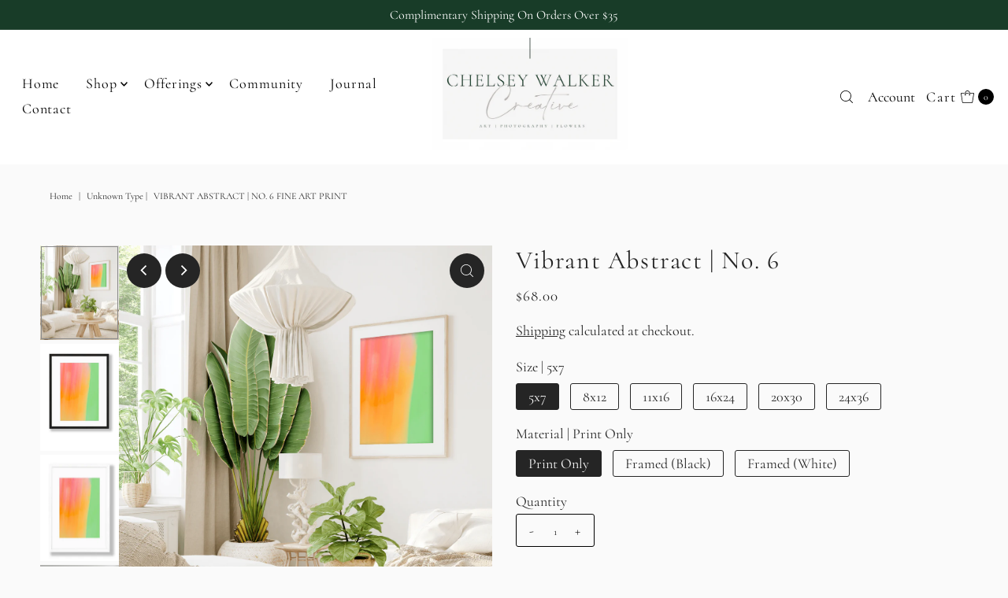

--- FILE ---
content_type: text/html; charset=utf-8
request_url: https://chelseywalker.com/products/vibrant-abstract-no-6
body_size: 36578
content:
<!DOCTYPE html>
<html class="no-js" lang="en">
<head>

<!-- Thunder PageSpeed --->
<!-- Thunder Critical CSS --->

<!-- End Thunder Critical CSS --->
<!-- Thunder JS Deferral --->
<script>
const e={t:[/paypalobjects/i,/klaviyo/i,/wistia/i],i:[]},t=(t,c)=>t&&(!e.t||e.t.some((e=>e.test(t))))&&(!e.i||e.i.every((e=>!e.test(t)))),c=document.createElement,r={src:Object.getOwnPropertyDescriptor(HTMLScriptElement.prototype,"src"),type:Object.getOwnPropertyDescriptor(HTMLScriptElement.prototype,"type"),defer:Object.getOwnPropertyDescriptor(HTMLScriptElement.prototype,"defer")};document.createElement=function(...e){if("script"!==e[0].toLowerCase())return c.bind(document)(...e);const i=c.bind(document)(...e);try{Object.defineProperties(i,{src:{...r.src,set(e){t(e,i.type)&&r.defer.set.call(this,"defer"),r.src.set.call(this,e)}},type:{...r.type,get(){const e=r.type.get.call(this);return t(i.src,0)&&r.defer.set.call(this,"defer"),e},set(e){r.type.set.call(this,e),t(i.src,i.type)&&r.defer.set.call(this,"defer")}}}),i.setAttribute=function(e,t){"type"===e||"src"===e?i[e]=t:HTMLScriptElement.prototype.setAttribute.call(i,e,t)}}catch(e){console.warn("Thunder was unable to prevent script execution for script src ",i.src,".\n",'A likely cause would be because you are using a Shopify app or a third-party browser extension that monkey patches the "document.createElement" function.')}return i};
</script>
<!-- End Thunder JS Deferral --->
<!-- End Thunder PageSpeed--->


   <!-- Added by AVADA Cookies Bar -->
   <script>
   window.AVADA_COOKIES_BAR = window.AVADA_COOKIES_BAR || {};
   window.AVADA_COOKIES_BAR.shopId = 'RBx6id7SWVRWlxCZIYHd';
   window.AVADA_COOKIES_BAR.status = true;
   AVADA_COOKIES_BAR ={"theme":"basic2","message":"We updated our Privacy Policy on September 8th, 2023. This website uses cookies to make sure you get the best experience with us.","showPrivacyPolicy":true,"privacyLink":"custom","privacyLinkText":"Learn more","agreeButtonText":"I Accept","denyButtonText":"Decline","showOnCountry":"all","displayType":"full_bar","desktopFloatCardPosition":"bottom_left","desktopPosition":"bottom","mobilePositions":"bottom","themeName":"Elegant","bgColor":"#F6EFEB","messageColor":"#2C332F","agreeBtnTextColor":"#F6EFEB","privacyLinkColor":"#5F5A56","agreeBtnBgColor":"#A38064","agreeBtnBorder":"#2C332F","iconColor":"#5F5A56","textFont":"Noto+Sans","denyTextColor":"#5F5A56","showIcon":false,"advancedSetting":false,"customCss":"","textColor":"#5F5A56","textAvada":"rgba(29, 29, 29, 0.8)","removeBranding":true,"specificRegions":{"pipeda":false,"appi":false,"lgpd":false,"gdpr":false,"ccpa":false},"customPrivacyLink":"https://chelseywalker.com/pages/privacy-policy","iconType":"default_icon","urlIcon":"","displayAfter":"5","optionPolicyLink":"select","shopId":"RBx6id7SWVRWlxCZIYHd","fontStore":[{"label":"Cormorant","value":"Cormorant"}],"boxShadow":"0px 3px 8px rgba(0, 0, 0, 0.2)","borderColor":"#F1D00A","display":"","float":"left","textAvadaMobile":"rgba(29, 29, 29, 0.8)","borderRadius":"32px","textBtnColor":"#A38064","btnColor":"#F6EFEB","width":"460px","id":"8z2LOQ6gKPI0NpsF28Kr","fontWeight":"500","height":"80px","status":true}
 </script>
   <!-- /Added by AVADA Cookies Bar -->

<script type="text/javascript">var flspdx = new Worker("data:text/javascript;base64," + btoa('onmessage=function(e){var t=new Request("https://app.flash-speed.com/static/worker-min.js?shop=chelsey-walker-photography.myshopify.com",{redirect:"follow"});fetch(t).then(e=>e.text()).then(e=>{postMessage(e)})};'));flspdx.onmessage = function (t) {var e = document.createElement("script");e.type = "text/javascript", e.textContent = t.data, document.head.appendChild(e)}, flspdx.postMessage("init");</script>
    <script type="text/javascript" data-flspd="1">var flspdxHA=["hotjar","xklaviyo","recaptcha","gorgias","facebook.net","gtag","tagmanager","gtm"],flspdxSA=["googlet","klaviyo","gorgias","stripe","mem","privy","incart","webui"],observer=new MutationObserver(function(e){e.forEach(function(e){e.addedNodes.forEach(function(e){if("SCRIPT"===e.tagName&&1===e.nodeType)if(e.innerHTML.includes("asyncLoad")||"analytics"===e.className)e.type="text/flspdscript";else{for(var t=0;t<flspdxSA.length;t++)if(e.src.includes(flspdxSA[t]))return void(e.type="text/flspdscript");for(var r=0;r<flspdxHA.length;r++)if(e.innerHTML.includes(flspdxHA[r]))return void(e.type="text/flspdscript")}})})}),ua=navigator.userAgent.toLowerCase();ua.match(new RegExp("chrome|firefox"))&&-1===window.location.href.indexOf("no-optimization")&&observer.observe(document.documentElement,{childList:!0,subtree:!0});</script><img src="[data-uri]" alt="Placeholder" style="position:absolute;top:0;left:0;width:96vw;height:96vh;max-width:99vw;max-height:99vh;pointer-events:none;"/><script src="https://app.flash-speed.com/static/increase-pagespeed-min.js?shop=chelsey-walker-photography.myshopify.com"></script>

  <meta charset="utf-8" />
  <meta name="viewport" content="width=device-width,initial-scale=1">

  <!-- Establish early connection to external domains -->
  <link rel="preconnect" href="https://cdn.shopify.com" crossorigin>
  <link rel="preconnect" href="https://fonts.shopify.com" crossorigin>
  <link rel="preconnect" href="https://monorail-edge.shopifysvc.com">
  <link rel="preconnect" href="//ajax.googleapis.com" crossorigin /><!-- Preload onDomain stylesheets and script libraries -->
  <link rel="preload" href="//chelseywalker.com/cdn/shop/t/28/assets/stylesheet.css?v=36670557536626009091715714374" as="style">
  <link rel="preload" as="font" href="//chelseywalker.com/cdn/fonts/cormorant/cormorant_n4.bd66e8e0031690b46374315bd1c15a17a8dcd450.woff2" type="font/woff2" crossorigin>
  <link rel="preload" as="font" href="//chelseywalker.com/cdn/fonts/cormorant/cormorant_n4.bd66e8e0031690b46374315bd1c15a17a8dcd450.woff2" type="font/woff2" crossorigin>
  <link rel="preload" as="font" href="//chelseywalker.com/cdn/fonts/cormorant/cormorant_n4.bd66e8e0031690b46374315bd1c15a17a8dcd450.woff2" type="font/woff2" crossorigin>
  <link rel="preload" href="//chelseywalker.com/cdn/shop/t/28/assets/eventemitter3.min.js?v=27939738353326123541715714374" as="script">
  <link rel="preload" href="//chelseywalker.com/cdn/shop/t/28/assets/theme.js?v=51539397125694243651715714374" as="script">

  <link rel="shortcut icon" href="//chelseywalker.com/cdn/shop/files/Logo_1.png?crop=center&height=32&v=1650651596&width=32" type="image/png" />
  <link rel="canonical" href="https://chelseywalker.com/products/vibrant-abstract-no-6" />

  <title>Vibrant Abstract | No. 6 Fine Art Print &ndash; Chelsey Walker Creative, LLC</title>
  <meta name="description" content="Perfect for adding a pop of color to any space, our vibrant series prints are a must-have for any art collection." />

  
<meta property="og:image" content="http://chelseywalker.com/cdn/shop/products/vibrant-abstract-no-6-700800.png?v=1684264669&width=1024">
  <meta property="og:image:secure_url" content="https://chelseywalker.com/cdn/shop/products/vibrant-abstract-no-6-700800.png?v=1684264669&width=1024">
  <meta property="og:image:width" content="1698">
  <meta property="og:image:height" content="2048">

<meta property="og:site_name" content="Chelsey Walker Creative, LLC">



  <meta name="twitter:card" content="summary">


  <meta name="twitter:site" content="@">


  <meta name="twitter:title" content="Vibrant Abstract | No. 6">
  <meta name="twitter:description" content="Perfect for adding a pop of color to any space, our vibrant series prints are a must-have for any art collection.
Print Only
The print only which is sold unmated and unframed. Printed on premium archi">
  <meta name="twitter:image" content="https://chelseywalker.com/cdn/shop/products/vibrant-abstract-no-6-700800.png?v=1684264669&width=1024">
  <meta name="twitter:image:width" content="480">
  <meta name="twitter:image:height" content="480">


  
 <script type="application/ld+json">
   {
     "@context": "https://schema.org",
     "@type": "Product",
     "id": "vibrant-abstract-no-6",
     "url": "https:\/\/chelseywalker.com\/products\/vibrant-abstract-no-6",
     "image": "\/\/chelseywalker.com\/cdn\/shop\/products\/vibrant-abstract-no-6-700800.png?v=1684264669",
     "name": "Vibrant Abstract | No. 6",
     "brand": {
        "@type": "Brand",
        "name": "Chelsey Walker Photography"
      },
     "description": "\u003cp\u003e\u003cspan data-mce-fragment=\"1\"\u003ePerfect for adding a pop of color to any space, our vibrant series prints are a must-have for any art collection.\u003c\/span\u003e\u003c\/p\u003e\n\u003cp\u003e\u003cem\u003e\u003cspan style=\"text-decoration: underline;\" mce-data-marked=\"1\"\u003e\u003cstrong\u003ePrint Only\u003c\/strong\u003e\u003c\/span\u003e\u003c\/em\u003e\u003c\/p\u003e\n\u003cp\u003e\u003cspan data-mce-fragment=\"1\"\u003eThe print only which is sold unmated and unframed. \u003c\/span\u003ePrinted on\u003cspan\u003e \u003c\/span\u003e\u003cspan data-mce-fragment=\"1\"\u003epremium archival photo rag\u003c\/span\u003e, your print is designed to last for generations, showcasing the intricate beauty of its subject. Each print is hand signed and paired with an embossed Certificate of Authenticity, ensuring the quality and authenticity of the artwork. To protect the value of the piece, we recommend keeping the certificate stored in a safe place away from the original artwork.\u003c\/p\u003e\n\u003cp\u003eSizes 20x24 and 24x36 limited to 200 total prints made.\u003c\/p\u003e\n\u003cp\u003e\u003cem\u003eHand signed, photo rag prints are available for framing upon request.\u003c\/em\u003e\u003c\/p\u003e\n\u003cp\u003eFraming questions? We've created this guide for you:\u003cspan\u003e \u003c\/span\u003e\u003ca href=\"https:\/\/view.flodesk.com\/pages\/643edd096055418ba62ec16d\" data-mce-href=\"https:\/\/view.flodesk.com\/pages\/643edd096055418ba62ec16d\" target=\"_blank\"\u003eFraming Guide\u003c\/a\u003e\u003c\/p\u003e\n\u003cp\u003e\u003cspan style=\"text-decoration: underline;\"\u003e\u003cem\u003e\u003cstrong\u003eFramed Print\u003c\/strong\u003e\u003c\/em\u003e\u003c\/span\u003e\u003c\/p\u003e\n\u003cp\u003eArchival, matted prints on premium luster photo paper in a custom cut and handmade ready to hang frame made of solid wood and premium finishes including acid-free materials, acrylic with UV protection, and Kraft paper backing.\u003cspan\u003e \u003c\/span\u003e\u003cspan style=\"text-decoration: underline;\"\u003eYou will receive two shipments with your order,\u003c\/span\u003e\u003cspan\u003e \u003c\/span\u003eone including your framed artwork and another with an embossed Certificate of Authenticity, ensuring the quality and authenticity of the artwork. To protect the value of the piece, we recommend keeping the certificate stored in a safe place away from the original artwork.\u003c\/p\u003e\n\u003cp\u003e\u003cem\u003eFramed prints are not hand signed.\u003c\/em\u003e\u003c\/p\u003e\n\u003cp\u003eSizes 20x24 and 24x36 limited to 200 total prints made.\u003c\/p\u003e\n\u003cp\u003e\u003cspan style=\"text-decoration: underline;\"\u003e\u003cem\u003e\u003cstrong\u003eShipping\u003c\/strong\u003e\u003c\/em\u003e\u003c\/span\u003e\u003c\/p\u003e\n\u003cp\u003e\u003cspan\u003eYour prints will be carefully sealed and shipped to you in a rigid photo mailer or tube depending on size and product type. All artwork is custom made to order with the utmost care and attention to detail, please allow 1-2 weeks for your order to be created.  We are proud to offer complimentary shipping on all artwork orders.\u003c\/span\u003e\u003c\/p\u003e\n\u003cp\u003e\u003cspan data-mce-fragment=\"1\"\u003eAll images are the copyright property of Chelsey Walker.\u003c\/span\u003e\u003c\/p\u003e\n\u003cp\u003e \u003c\/p\u003e","sku": 44272039329980,"offers": [
        
        {
           "@type": "Offer",
           "price": "68.00",
           "priceCurrency": "USD",
           "availability": "http://schema.org/InStock",
           "priceValidUntil": "2030-01-01",
           "url": "\/products\/vibrant-abstract-no-6"
         },
       
        {
           "@type": "Offer",
           "price": "68.00",
           "priceCurrency": "USD",
           "availability": "http://schema.org/InStock",
           "priceValidUntil": "2030-01-01",
           "url": "\/products\/vibrant-abstract-no-6"
         },
       
        {
           "@type": "Offer",
           "price": "68.00",
           "priceCurrency": "USD",
           "availability": "http://schema.org/InStock",
           "priceValidUntil": "2030-01-01",
           "url": "\/products\/vibrant-abstract-no-6"
         },
       
        {
           "@type": "Offer",
           "price": "75.00",
           "priceCurrency": "USD",
           "availability": "http://schema.org/InStock",
           "priceValidUntil": "2030-01-01",
           "url": "\/products\/vibrant-abstract-no-6"
         },
       
        {
           "@type": "Offer",
           "price": "155.00",
           "priceCurrency": "USD",
           "availability": "http://schema.org/InStock",
           "priceValidUntil": "2030-01-01",
           "url": "\/products\/vibrant-abstract-no-6"
         },
       
        {
           "@type": "Offer",
           "price": "155.00",
           "priceCurrency": "USD",
           "availability": "http://schema.org/InStock",
           "priceValidUntil": "2030-01-01",
           "url": "\/products\/vibrant-abstract-no-6"
         },
       
        {
           "@type": "Offer",
           "price": "105.00",
           "priceCurrency": "USD",
           "availability": "http://schema.org/InStock",
           "priceValidUntil": "2030-01-01",
           "url": "\/products\/vibrant-abstract-no-6"
         },
       
        {
           "@type": "Offer",
           "price": "170.00",
           "priceCurrency": "USD",
           "availability": "http://schema.org/InStock",
           "priceValidUntil": "2030-01-01",
           "url": "\/products\/vibrant-abstract-no-6"
         },
       
        {
           "@type": "Offer",
           "price": "170.00",
           "priceCurrency": "USD",
           "availability": "http://schema.org/InStock",
           "priceValidUntil": "2030-01-01",
           "url": "\/products\/vibrant-abstract-no-6"
         },
       
        {
           "@type": "Offer",
           "price": "175.00",
           "priceCurrency": "USD",
           "availability": "http://schema.org/InStock",
           "priceValidUntil": "2030-01-01",
           "url": "\/products\/vibrant-abstract-no-6"
         },
       
        {
           "@type": "Offer",
           "price": "205.00",
           "priceCurrency": "USD",
           "availability": "http://schema.org/InStock",
           "priceValidUntil": "2030-01-01",
           "url": "\/products\/vibrant-abstract-no-6"
         },
       
        {
           "@type": "Offer",
           "price": "205.00",
           "priceCurrency": "USD",
           "availability": "http://schema.org/InStock",
           "priceValidUntil": "2030-01-01",
           "url": "\/products\/vibrant-abstract-no-6"
         },
       
        {
           "@type": "Offer",
           "price": "215.00",
           "priceCurrency": "USD",
           "availability": "http://schema.org/InStock",
           "priceValidUntil": "2030-01-01",
           "url": "\/products\/vibrant-abstract-no-6"
         },
       
        {
           "@type": "Offer",
           "price": "250.00",
           "priceCurrency": "USD",
           "availability": "http://schema.org/InStock",
           "priceValidUntil": "2030-01-01",
           "url": "\/products\/vibrant-abstract-no-6"
         },
       
        {
           "@type": "Offer",
           "price": "250.00",
           "priceCurrency": "USD",
           "availability": "http://schema.org/InStock",
           "priceValidUntil": "2030-01-01",
           "url": "\/products\/vibrant-abstract-no-6"
         },
       
        {
           "@type": "Offer",
           "price": "405.00",
           "priceCurrency": "USD",
           "availability": "http://schema.org/InStock",
           "priceValidUntil": "2030-01-01",
           "url": "\/products\/vibrant-abstract-no-6"
         },
       
        {
           "@type": "Offer",
           "price": "270.00",
           "priceCurrency": "USD",
           "availability": "http://schema.org/InStock",
           "priceValidUntil": "2030-01-01",
           "url": "\/products\/vibrant-abstract-no-6"
         },
       
        {
           "@type": "Offer",
           "price": "270.00",
           "priceCurrency": "USD",
           "availability": "http://schema.org/InStock",
           "priceValidUntil": "2030-01-01",
           "url": "\/products\/vibrant-abstract-no-6"
         }
       
     ]}
 </script>


  <style data-shopify>
:root {
    --main-family: Cormorant;
    --main-weight: 400;
    --main-style: normal;
    --main-spacing: 0em;
    --nav-family: Cormorant;
    --nav-weight: 400;
    --nav-style: normal;
    --nav-spacing: 0.050em;
    --heading-family: Cormorant;
    --heading-weight: 400;
    --heading-style: 400;
    --heading-spacing: 0.050em;
    --button-spacing: 0.075em;

    --font-size: 18px;
    --h1-size: 32px;
    --h2-size: 26px;
    --h3-size: 22px;
    --nav-size: 18px;
    --supersize-h3: calc(22px * 2);
    --font-size-large: calc(18px + 2);

    --section-title-border: bottom-only-short;
    --heading-border-weight: 1px;

    --announcement-bar-background: #183c28;
    --announcement-bar-text-color: #ffffff;
    --top-bar-links-active: #ffffff;
    --top-bar-links-bg-active: #000000;
    --header-wrapper-background: #ffffff;
    --logo-color: ;
    --header-text-color: #000000;
    --navigation: #ffffff;
    --nav-color: #000000;
    --background: #fafafa;
    --text-color: #252525;
    --dotted-color: #d4d4d4;
    --sale-color: #960000;
    --button-color: #183c28;
    --button-text: #ffffff;
    --button-hover: #276040;
    --secondary-button-color: #454545;
    --secondary-button-text: #ffffff;
    --secondary-button-hover: #5f5f5f;
    --directional-background: #252525;
    --directional-color: #ffffff;
    --directional-hover-background: #3f3f3f;
    --swatch-width: 40px;
    --swatch-height: 34px;
    --swatch-tooltip-left: -28px;
    --footer-background: #d4d4d4;
    --footer-text-color: #000000;
    --footer-border-color: 0, 0, 0;
    --cs1-color: #000;
    --cs1-background: #ffffff;
    --cs2-color: #000;
    --cs2-background: #f5f5f5;
    --cs3-color: #ffffff;
    --cs3-background: #222222;
    --keyboard-focus: #000000;
    --focus-border-style: dotted;
    --focus-border-weight: 1px;
    --section-padding: 50px;
    --grid-text-alignment: center;
    --posted-color: #585858;
    --article-title-color: #4d4d4d;
    --article-caption-color: ;
    --close-color: #000000;
    --text-color-darken-30: #000000;
    --thumbnail-outline-color: #8b8b8b;
    --select-arrow-bg: url(//chelseywalker.com/cdn/shop/t/28/assets/select-arrow.png?v=117110705557444210181715714502);
    --free-shipping-bg: #c2ad7b;
    --free-shipping-text: #fff;
    --color-filter-size: 26px;

    --error-msg-dark: #e81000;
    --error-msg-light: #ffeae8;
    --success-msg-dark: #007f5f;
    --success-msg-light: #e5fff8;

    --color-body-text: var(--text-color);
    --color-body: var(--background);
    --color-bg: var(--background);

    --star-active: rgb(37, 37, 37);
    --star-inactive: rgb(165, 165, 165);

    --section-rounding: 0px;
    --section-background: transparent;
    --section-overlay-color: 0, 0, 0;
    --section-overlay-opacity: 0;
    --section-button-size: 18px;
    --banner-title: #ffffff;

    --pulse-color: rgba(255, 177, 66, 1);
    --age-text-color: #262b2c;
    --age-bg-color: #faf4e8;
  }
  @media (max-width: 740px) {
    :root {
      --font-size: calc(18px - (18px * 0.15));
      --nav-size: calc(18px - (18px * 0.15));
      --h1-size: calc(32px - (32px * 0.15));
      --h2-size: calc(26px - (26px * 0.15));
      --h3-size: calc(22px - (22px * 0.15));
      --supersize-h3: calc(22px * 1.5);
    }
  }
</style>


  <link rel="stylesheet" href="//chelseywalker.com/cdn/shop/t/28/assets/stylesheet.css?v=36670557536626009091715714374" type="text/css">

  <style>
    @font-face {
  font-family: Cormorant;
  font-weight: 400;
  font-style: normal;
  font-display: swap;
  src: url("//chelseywalker.com/cdn/fonts/cormorant/cormorant_n4.bd66e8e0031690b46374315bd1c15a17a8dcd450.woff2") format("woff2"),
       url("//chelseywalker.com/cdn/fonts/cormorant/cormorant_n4.e5604516683cb4cc166c001f2ff5f387255e3b45.woff") format("woff");
}

    @font-face {
  font-family: Cormorant;
  font-weight: 400;
  font-style: normal;
  font-display: swap;
  src: url("//chelseywalker.com/cdn/fonts/cormorant/cormorant_n4.bd66e8e0031690b46374315bd1c15a17a8dcd450.woff2") format("woff2"),
       url("//chelseywalker.com/cdn/fonts/cormorant/cormorant_n4.e5604516683cb4cc166c001f2ff5f387255e3b45.woff") format("woff");
}

    @font-face {
  font-family: Cormorant;
  font-weight: 400;
  font-style: normal;
  font-display: swap;
  src: url("//chelseywalker.com/cdn/fonts/cormorant/cormorant_n4.bd66e8e0031690b46374315bd1c15a17a8dcd450.woff2") format("woff2"),
       url("//chelseywalker.com/cdn/fonts/cormorant/cormorant_n4.e5604516683cb4cc166c001f2ff5f387255e3b45.woff") format("woff");
}

    @font-face {
  font-family: Cormorant;
  font-weight: 700;
  font-style: normal;
  font-display: swap;
  src: url("//chelseywalker.com/cdn/fonts/cormorant/cormorant_n7.c51184f59f7d2caf4999bcef8df2fc4fc4444aec.woff2") format("woff2"),
       url("//chelseywalker.com/cdn/fonts/cormorant/cormorant_n7.c9ca63ec9e4d37ba28b9518c6b06672c0f43cd49.woff") format("woff");
}

    @font-face {
  font-family: Cormorant;
  font-weight: 400;
  font-style: italic;
  font-display: swap;
  src: url("//chelseywalker.com/cdn/fonts/cormorant/cormorant_i4.0b95f138bb9694e184a2ebaf079dd59cf448e2d3.woff2") format("woff2"),
       url("//chelseywalker.com/cdn/fonts/cormorant/cormorant_i4.75684eb0a368d69688996f5f8e72c62747e6c249.woff") format("woff");
}

    @font-face {
  font-family: Cormorant;
  font-weight: 700;
  font-style: italic;
  font-display: swap;
  src: url("//chelseywalker.com/cdn/fonts/cormorant/cormorant_i7.fa6e55789218717259c80e332e32b03d0c0e36e1.woff2") format("woff2"),
       url("//chelseywalker.com/cdn/fonts/cormorant/cormorant_i7.b5766b6262212587af58cec3328f4ffbc7c29531.woff") format("woff");
}

  </style><script>window.performance && window.performance.mark && window.performance.mark('shopify.content_for_header.start');</script><meta name="facebook-domain-verification" content="a4h41oen6ozgr3ohu1b7g3qpynry6o">
<meta name="google-site-verification" content="r4c65b5P--cp0NkbMeRB41sFLhuEuLdQVA2RLXonaE0">
<meta id="shopify-digital-wallet" name="shopify-digital-wallet" content="/51479773372/digital_wallets/dialog">
<meta name="shopify-checkout-api-token" content="a760dda0383ccefd884340568986423e">
<meta id="in-context-paypal-metadata" data-shop-id="51479773372" data-venmo-supported="false" data-environment="production" data-locale="en_US" data-paypal-v4="true" data-currency="USD">
<link rel="alternate" type="application/json+oembed" href="https://chelseywalker.com/products/vibrant-abstract-no-6.oembed">
<script async="async" src="/checkouts/internal/preloads.js?locale=en-US"></script>
<link rel="preconnect" href="https://shop.app" crossorigin="anonymous">
<script async="async" src="https://shop.app/checkouts/internal/preloads.js?locale=en-US&shop_id=51479773372" crossorigin="anonymous"></script>
<script id="apple-pay-shop-capabilities" type="application/json">{"shopId":51479773372,"countryCode":"US","currencyCode":"USD","merchantCapabilities":["supports3DS"],"merchantId":"gid:\/\/shopify\/Shop\/51479773372","merchantName":"Chelsey Walker Creative, LLC","requiredBillingContactFields":["postalAddress","email"],"requiredShippingContactFields":["postalAddress","email"],"shippingType":"shipping","supportedNetworks":["visa","masterCard","amex","discover","elo","jcb"],"total":{"type":"pending","label":"Chelsey Walker Creative, LLC","amount":"1.00"},"shopifyPaymentsEnabled":true,"supportsSubscriptions":true}</script>
<script id="shopify-features" type="application/json">{"accessToken":"a760dda0383ccefd884340568986423e","betas":["rich-media-storefront-analytics"],"domain":"chelseywalker.com","predictiveSearch":true,"shopId":51479773372,"locale":"en"}</script>
<script>var Shopify = Shopify || {};
Shopify.shop = "chelsey-walker-photography.myshopify.com";
Shopify.locale = "en";
Shopify.currency = {"active":"USD","rate":"1.0"};
Shopify.country = "US";
Shopify.theme = {"name":"Thunder Optimized Vantage","id":136275460284,"schema_name":"Vantage","schema_version":"10.1.0","theme_store_id":null,"role":"main"};
Shopify.theme.handle = "null";
Shopify.theme.style = {"id":null,"handle":null};
Shopify.cdnHost = "chelseywalker.com/cdn";
Shopify.routes = Shopify.routes || {};
Shopify.routes.root = "/";</script>
<script type="module">!function(o){(o.Shopify=o.Shopify||{}).modules=!0}(window);</script>
<script>!function(o){function n(){var o=[];function n(){o.push(Array.prototype.slice.apply(arguments))}return n.q=o,n}var t=o.Shopify=o.Shopify||{};t.loadFeatures=n(),t.autoloadFeatures=n()}(window);</script>
<script>
  window.ShopifyPay = window.ShopifyPay || {};
  window.ShopifyPay.apiHost = "shop.app\/pay";
  window.ShopifyPay.redirectState = null;
</script>
<script id="shop-js-analytics" type="application/json">{"pageType":"product"}</script>
<script defer="defer" async type="module" src="//chelseywalker.com/cdn/shopifycloud/shop-js/modules/v2/client.init-shop-cart-sync_BT-GjEfc.en.esm.js"></script>
<script defer="defer" async type="module" src="//chelseywalker.com/cdn/shopifycloud/shop-js/modules/v2/chunk.common_D58fp_Oc.esm.js"></script>
<script defer="defer" async type="module" src="//chelseywalker.com/cdn/shopifycloud/shop-js/modules/v2/chunk.modal_xMitdFEc.esm.js"></script>
<script type="module">
  await import("//chelseywalker.com/cdn/shopifycloud/shop-js/modules/v2/client.init-shop-cart-sync_BT-GjEfc.en.esm.js");
await import("//chelseywalker.com/cdn/shopifycloud/shop-js/modules/v2/chunk.common_D58fp_Oc.esm.js");
await import("//chelseywalker.com/cdn/shopifycloud/shop-js/modules/v2/chunk.modal_xMitdFEc.esm.js");

  window.Shopify.SignInWithShop?.initShopCartSync?.({"fedCMEnabled":true,"windoidEnabled":true});

</script>
<script>
  window.Shopify = window.Shopify || {};
  if (!window.Shopify.featureAssets) window.Shopify.featureAssets = {};
  window.Shopify.featureAssets['shop-js'] = {"shop-cart-sync":["modules/v2/client.shop-cart-sync_DZOKe7Ll.en.esm.js","modules/v2/chunk.common_D58fp_Oc.esm.js","modules/v2/chunk.modal_xMitdFEc.esm.js"],"init-fed-cm":["modules/v2/client.init-fed-cm_B6oLuCjv.en.esm.js","modules/v2/chunk.common_D58fp_Oc.esm.js","modules/v2/chunk.modal_xMitdFEc.esm.js"],"shop-cash-offers":["modules/v2/client.shop-cash-offers_D2sdYoxE.en.esm.js","modules/v2/chunk.common_D58fp_Oc.esm.js","modules/v2/chunk.modal_xMitdFEc.esm.js"],"shop-login-button":["modules/v2/client.shop-login-button_QeVjl5Y3.en.esm.js","modules/v2/chunk.common_D58fp_Oc.esm.js","modules/v2/chunk.modal_xMitdFEc.esm.js"],"pay-button":["modules/v2/client.pay-button_DXTOsIq6.en.esm.js","modules/v2/chunk.common_D58fp_Oc.esm.js","modules/v2/chunk.modal_xMitdFEc.esm.js"],"shop-button":["modules/v2/client.shop-button_DQZHx9pm.en.esm.js","modules/v2/chunk.common_D58fp_Oc.esm.js","modules/v2/chunk.modal_xMitdFEc.esm.js"],"avatar":["modules/v2/client.avatar_BTnouDA3.en.esm.js"],"init-windoid":["modules/v2/client.init-windoid_CR1B-cfM.en.esm.js","modules/v2/chunk.common_D58fp_Oc.esm.js","modules/v2/chunk.modal_xMitdFEc.esm.js"],"init-shop-for-new-customer-accounts":["modules/v2/client.init-shop-for-new-customer-accounts_C_vY_xzh.en.esm.js","modules/v2/client.shop-login-button_QeVjl5Y3.en.esm.js","modules/v2/chunk.common_D58fp_Oc.esm.js","modules/v2/chunk.modal_xMitdFEc.esm.js"],"init-shop-email-lookup-coordinator":["modules/v2/client.init-shop-email-lookup-coordinator_BI7n9ZSv.en.esm.js","modules/v2/chunk.common_D58fp_Oc.esm.js","modules/v2/chunk.modal_xMitdFEc.esm.js"],"init-shop-cart-sync":["modules/v2/client.init-shop-cart-sync_BT-GjEfc.en.esm.js","modules/v2/chunk.common_D58fp_Oc.esm.js","modules/v2/chunk.modal_xMitdFEc.esm.js"],"shop-toast-manager":["modules/v2/client.shop-toast-manager_DiYdP3xc.en.esm.js","modules/v2/chunk.common_D58fp_Oc.esm.js","modules/v2/chunk.modal_xMitdFEc.esm.js"],"init-customer-accounts":["modules/v2/client.init-customer-accounts_D9ZNqS-Q.en.esm.js","modules/v2/client.shop-login-button_QeVjl5Y3.en.esm.js","modules/v2/chunk.common_D58fp_Oc.esm.js","modules/v2/chunk.modal_xMitdFEc.esm.js"],"init-customer-accounts-sign-up":["modules/v2/client.init-customer-accounts-sign-up_iGw4briv.en.esm.js","modules/v2/client.shop-login-button_QeVjl5Y3.en.esm.js","modules/v2/chunk.common_D58fp_Oc.esm.js","modules/v2/chunk.modal_xMitdFEc.esm.js"],"shop-follow-button":["modules/v2/client.shop-follow-button_CqMgW2wH.en.esm.js","modules/v2/chunk.common_D58fp_Oc.esm.js","modules/v2/chunk.modal_xMitdFEc.esm.js"],"checkout-modal":["modules/v2/client.checkout-modal_xHeaAweL.en.esm.js","modules/v2/chunk.common_D58fp_Oc.esm.js","modules/v2/chunk.modal_xMitdFEc.esm.js"],"shop-login":["modules/v2/client.shop-login_D91U-Q7h.en.esm.js","modules/v2/chunk.common_D58fp_Oc.esm.js","modules/v2/chunk.modal_xMitdFEc.esm.js"],"lead-capture":["modules/v2/client.lead-capture_BJmE1dJe.en.esm.js","modules/v2/chunk.common_D58fp_Oc.esm.js","modules/v2/chunk.modal_xMitdFEc.esm.js"],"payment-terms":["modules/v2/client.payment-terms_Ci9AEqFq.en.esm.js","modules/v2/chunk.common_D58fp_Oc.esm.js","modules/v2/chunk.modal_xMitdFEc.esm.js"]};
</script>
<script>(function() {
  var isLoaded = false;
  function asyncLoad() {
    if (isLoaded) return;
    isLoaded = true;
    var urls = ["https:\/\/cdn.nfcube.com\/e7ce1dac0908453c93b35f5f762391e7.js?shop=chelsey-walker-photography.myshopify.com","https:\/\/cookie.avada.io\/scripttag\/avada-cookies-bar.min.js?shop=chelsey-walker-photography.myshopify.com"];
    for (var i = 0; i < urls.length; i++) {
      var s = document.createElement('script');
      s.type = 'text/javascript';
      s.async = true;
      s.src = urls[i];
      var x = document.getElementsByTagName('script')[0];
      x.parentNode.insertBefore(s, x);
    }
  };
  if(window.attachEvent) {
    window.attachEvent('onload', asyncLoad);
  } else {
    window.addEventListener('load', asyncLoad, false);
  }
})();</script>
<script id="__st">var __st={"a":51479773372,"offset":-21600,"reqid":"01b8c046-5664-4fcd-8652-07ef1cb12710-1769281963","pageurl":"chelseywalker.com\/products\/vibrant-abstract-no-6","u":"7913070cdc28","p":"product","rtyp":"product","rid":7877412421820};</script>
<script>window.ShopifyPaypalV4VisibilityTracking = true;</script>
<script id="captcha-bootstrap">!function(){'use strict';const t='contact',e='account',n='new_comment',o=[[t,t],['blogs',n],['comments',n],[t,'customer']],c=[[e,'customer_login'],[e,'guest_login'],[e,'recover_customer_password'],[e,'create_customer']],r=t=>t.map((([t,e])=>`form[action*='/${t}']:not([data-nocaptcha='true']) input[name='form_type'][value='${e}']`)).join(','),a=t=>()=>t?[...document.querySelectorAll(t)].map((t=>t.form)):[];function s(){const t=[...o],e=r(t);return a(e)}const i='password',u='form_key',d=['recaptcha-v3-token','g-recaptcha-response','h-captcha-response',i],f=()=>{try{return window.sessionStorage}catch{return}},m='__shopify_v',_=t=>t.elements[u];function p(t,e,n=!1){try{const o=window.sessionStorage,c=JSON.parse(o.getItem(e)),{data:r}=function(t){const{data:e,action:n}=t;return t[m]||n?{data:e,action:n}:{data:t,action:n}}(c);for(const[e,n]of Object.entries(r))t.elements[e]&&(t.elements[e].value=n);n&&o.removeItem(e)}catch(o){console.error('form repopulation failed',{error:o})}}const l='form_type',E='cptcha';function T(t){t.dataset[E]=!0}const w=window,h=w.document,L='Shopify',v='ce_forms',y='captcha';let A=!1;((t,e)=>{const n=(g='f06e6c50-85a8-45c8-87d0-21a2b65856fe',I='https://cdn.shopify.com/shopifycloud/storefront-forms-hcaptcha/ce_storefront_forms_captcha_hcaptcha.v1.5.2.iife.js',D={infoText:'Protected by hCaptcha',privacyText:'Privacy',termsText:'Terms'},(t,e,n)=>{const o=w[L][v],c=o.bindForm;if(c)return c(t,g,e,D).then(n);var r;o.q.push([[t,g,e,D],n]),r=I,A||(h.body.append(Object.assign(h.createElement('script'),{id:'captcha-provider',async:!0,src:r})),A=!0)});var g,I,D;w[L]=w[L]||{},w[L][v]=w[L][v]||{},w[L][v].q=[],w[L][y]=w[L][y]||{},w[L][y].protect=function(t,e){n(t,void 0,e),T(t)},Object.freeze(w[L][y]),function(t,e,n,w,h,L){const[v,y,A,g]=function(t,e,n){const i=e?o:[],u=t?c:[],d=[...i,...u],f=r(d),m=r(i),_=r(d.filter((([t,e])=>n.includes(e))));return[a(f),a(m),a(_),s()]}(w,h,L),I=t=>{const e=t.target;return e instanceof HTMLFormElement?e:e&&e.form},D=t=>v().includes(t);t.addEventListener('submit',(t=>{const e=I(t);if(!e)return;const n=D(e)&&!e.dataset.hcaptchaBound&&!e.dataset.recaptchaBound,o=_(e),c=g().includes(e)&&(!o||!o.value);(n||c)&&t.preventDefault(),c&&!n&&(function(t){try{if(!f())return;!function(t){const e=f();if(!e)return;const n=_(t);if(!n)return;const o=n.value;o&&e.removeItem(o)}(t);const e=Array.from(Array(32),(()=>Math.random().toString(36)[2])).join('');!function(t,e){_(t)||t.append(Object.assign(document.createElement('input'),{type:'hidden',name:u})),t.elements[u].value=e}(t,e),function(t,e){const n=f();if(!n)return;const o=[...t.querySelectorAll(`input[type='${i}']`)].map((({name:t})=>t)),c=[...d,...o],r={};for(const[a,s]of new FormData(t).entries())c.includes(a)||(r[a]=s);n.setItem(e,JSON.stringify({[m]:1,action:t.action,data:r}))}(t,e)}catch(e){console.error('failed to persist form',e)}}(e),e.submit())}));const S=(t,e)=>{t&&!t.dataset[E]&&(n(t,e.some((e=>e===t))),T(t))};for(const o of['focusin','change'])t.addEventListener(o,(t=>{const e=I(t);D(e)&&S(e,y())}));const B=e.get('form_key'),M=e.get(l),P=B&&M;t.addEventListener('DOMContentLoaded',(()=>{const t=y();if(P)for(const e of t)e.elements[l].value===M&&p(e,B);[...new Set([...A(),...v().filter((t=>'true'===t.dataset.shopifyCaptcha))])].forEach((e=>S(e,t)))}))}(h,new URLSearchParams(w.location.search),n,t,e,['guest_login'])})(!0,!0)}();</script>
<script integrity="sha256-4kQ18oKyAcykRKYeNunJcIwy7WH5gtpwJnB7kiuLZ1E=" data-source-attribution="shopify.loadfeatures" defer="defer" src="//chelseywalker.com/cdn/shopifycloud/storefront/assets/storefront/load_feature-a0a9edcb.js" crossorigin="anonymous"></script>
<script crossorigin="anonymous" defer="defer" src="//chelseywalker.com/cdn/shopifycloud/storefront/assets/shopify_pay/storefront-65b4c6d7.js?v=20250812"></script>
<script data-source-attribution="shopify.dynamic_checkout.dynamic.init">var Shopify=Shopify||{};Shopify.PaymentButton=Shopify.PaymentButton||{isStorefrontPortableWallets:!0,init:function(){window.Shopify.PaymentButton.init=function(){};var t=document.createElement("script");t.src="https://chelseywalker.com/cdn/shopifycloud/portable-wallets/latest/portable-wallets.en.js",t.type="module",document.head.appendChild(t)}};
</script>
<script data-source-attribution="shopify.dynamic_checkout.buyer_consent">
  function portableWalletsHideBuyerConsent(e){var t=document.getElementById("shopify-buyer-consent"),n=document.getElementById("shopify-subscription-policy-button");t&&n&&(t.classList.add("hidden"),t.setAttribute("aria-hidden","true"),n.removeEventListener("click",e))}function portableWalletsShowBuyerConsent(e){var t=document.getElementById("shopify-buyer-consent"),n=document.getElementById("shopify-subscription-policy-button");t&&n&&(t.classList.remove("hidden"),t.removeAttribute("aria-hidden"),n.addEventListener("click",e))}window.Shopify?.PaymentButton&&(window.Shopify.PaymentButton.hideBuyerConsent=portableWalletsHideBuyerConsent,window.Shopify.PaymentButton.showBuyerConsent=portableWalletsShowBuyerConsent);
</script>
<script data-source-attribution="shopify.dynamic_checkout.cart.bootstrap">document.addEventListener("DOMContentLoaded",(function(){function t(){return document.querySelector("shopify-accelerated-checkout-cart, shopify-accelerated-checkout")}if(t())Shopify.PaymentButton.init();else{new MutationObserver((function(e,n){t()&&(Shopify.PaymentButton.init(),n.disconnect())})).observe(document.body,{childList:!0,subtree:!0})}}));
</script>
<link id="shopify-accelerated-checkout-styles" rel="stylesheet" media="screen" href="https://chelseywalker.com/cdn/shopifycloud/portable-wallets/latest/accelerated-checkout-backwards-compat.css" crossorigin="anonymous">
<style id="shopify-accelerated-checkout-cart">
        #shopify-buyer-consent {
  margin-top: 1em;
  display: inline-block;
  width: 100%;
}

#shopify-buyer-consent.hidden {
  display: none;
}

#shopify-subscription-policy-button {
  background: none;
  border: none;
  padding: 0;
  text-decoration: underline;
  font-size: inherit;
  cursor: pointer;
}

#shopify-subscription-policy-button::before {
  box-shadow: none;
}

      </style>

<script>window.performance && window.performance.mark && window.performance.mark('shopify.content_for_header.end');</script><!-- BEGIN app block: shopify://apps/tinyseo/blocks/breadcrumbs-json-ld-embed/0605268f-f7c4-4e95-b560-e43df7d59ae4 --><script type="application/ld+json" id="tinyimg-breadcrumbs-json-ld">
      {
        "@context": "https://schema.org",
        "@type": "BreadcrumbList",
        "itemListElement": [
          {
            "@type": "ListItem",
            "position": 1,
            "item": {
              "@id": "https://chelseywalker.com",
          "name": "Home"
        }
      }
      
        
        
      ,{
        "@type": "ListItem",
        "position": 2,
        "item": {
          "@id": "https://chelseywalker.com/products/vibrant-abstract-no-6",
          "name": "Vibrant Abstract | No. 6"
        }
      }
      
      ]
    }
  </script>
<!-- END app block --><!-- BEGIN app block: shopify://apps/tinyseo/blocks/product-json-ld-embed/0605268f-f7c4-4e95-b560-e43df7d59ae4 --><script type="application/ld+json" id="tinyimg-product-json-ld">{
  "@context": "https://schema.org/",
  "@type": "Product",
  "@id": "https://chelseywalker.com/products/vibrant-abstract-no-6",

  "category": "Uncategorized",
  
"offers" : [
  {
  "@type" : "Offer" ,
  "mpn": 44272039329980,

  "sku": "44272039329980",
  "priceCurrency" : "USD" ,
  "price": "68.0",
  "priceValidUntil": "2026-04-24",
  
  
  "availability" : "http://schema.org/InStock",
  
  "itemCondition": "http://schema.org/NewCondition",
  

  "name": "5x7 / Print Only",
  "url" : "https://chelseywalker.com/products/vibrant-abstract-no-6?variant=44272039329980",
  

  
  
  
  
  "seller" : {
  "@type" : "Organization",
  "name" : "Chelsey Walker Creative, LLC"
  }
  },
  {
  "@type" : "Offer" ,
  "mpn": 44272039362748,

  "sku": "44272039362748",
  "priceCurrency" : "USD" ,
  "price": "68.0",
  "priceValidUntil": "2026-04-24",
  
  
  "availability" : "http://schema.org/InStock",
  
  "itemCondition": "http://schema.org/NewCondition",
  

  "name": "5x7 / Framed (Black)",
  "url" : "https://chelseywalker.com/products/vibrant-abstract-no-6?variant=44272039362748",
  

  
  
  
  
  "seller" : {
  "@type" : "Organization",
  "name" : "Chelsey Walker Creative, LLC"
  }
  },
  {
  "@type" : "Offer" ,
  "mpn": 44272039395516,

  "sku": "44272039395516",
  "priceCurrency" : "USD" ,
  "price": "68.0",
  "priceValidUntil": "2026-04-24",
  
  
  "availability" : "http://schema.org/InStock",
  
  "itemCondition": "http://schema.org/NewCondition",
  

  "name": "5x7 / Framed (White)",
  "url" : "https://chelseywalker.com/products/vibrant-abstract-no-6?variant=44272039395516",
  

  
  
  
  
  "seller" : {
  "@type" : "Organization",
  "name" : "Chelsey Walker Creative, LLC"
  }
  },
  {
  "@type" : "Offer" ,
  "mpn": 42695090307260,

  "sku": "CWC1353W",
  
  "priceCurrency" : "USD" ,
  "price": "75.0",
  "priceValidUntil": "2026-04-24",
  
  
  "availability" : "http://schema.org/InStock",
  
  "itemCondition": "http://schema.org/NewCondition",
  

  "name": "8x12 / Print Only",
  "url" : "https://chelseywalker.com/products/vibrant-abstract-no-6?variant=42695090307260",
  

  
  
  
  
  "seller" : {
  "@type" : "Organization",
  "name" : "Chelsey Walker Creative, LLC"
  }
  },
  {
  "@type" : "Offer" ,
  "mpn": 42932486832316,

  "sku": "42932486832316",
  "priceCurrency" : "USD" ,
  "price": "155.0",
  "priceValidUntil": "2026-04-24",
  
  
  "availability" : "http://schema.org/InStock",
  
  "itemCondition": "http://schema.org/NewCondition",
  

  "name": "8x12 / Framed (Black)",
  "url" : "https://chelseywalker.com/products/vibrant-abstract-no-6?variant=42932486832316",
  
  "image": "https://chelseywalker.com/cdn/shop/products/vibrant-abstract-no-6-295204.png?v=1684264669",

  
  
  
  
  "seller" : {
  "@type" : "Organization",
  "name" : "Chelsey Walker Creative, LLC"
  }
  },
  {
  "@type" : "Offer" ,
  "mpn": 42934763028668,

  "sku": "42934763028668",
  "priceCurrency" : "USD" ,
  "price": "155.0",
  "priceValidUntil": "2026-04-24",
  
  
  "availability" : "http://schema.org/InStock",
  
  "itemCondition": "http://schema.org/NewCondition",
  

  "name": "8x12 / Framed (White)",
  "url" : "https://chelseywalker.com/products/vibrant-abstract-no-6?variant=42934763028668",
  
  "image": "https://chelseywalker.com/cdn/shop/products/vibrant-abstract-no-6chelsey-walker-photographychelsey-walker-creative-527161.jpg?v=1704472199",

  
  
  
  
  "seller" : {
  "@type" : "Organization",
  "name" : "Chelsey Walker Creative, LLC"
  }
  },
  {
  "@type" : "Offer" ,
  "mpn": 42695090340028,

  "sku": "CWC1354W",
  
  "priceCurrency" : "USD" ,
  "price": "105.0",
  "priceValidUntil": "2026-04-24",
  
  
  "availability" : "http://schema.org/InStock",
  
  "itemCondition": "http://schema.org/NewCondition",
  

  "name": "11x16 / Print Only",
  "url" : "https://chelseywalker.com/products/vibrant-abstract-no-6?variant=42695090340028",
  

  
  
  
  
  "seller" : {
  "@type" : "Organization",
  "name" : "Chelsey Walker Creative, LLC"
  }
  },
  {
  "@type" : "Offer" ,
  "mpn": 42932486865084,

  "sku": "42932486865084",
  "priceCurrency" : "USD" ,
  "price": "170.0",
  "priceValidUntil": "2026-04-24",
  
  
  "availability" : "http://schema.org/InStock",
  
  "itemCondition": "http://schema.org/NewCondition",
  

  "name": "11x16 / Framed (Black)",
  "url" : "https://chelseywalker.com/products/vibrant-abstract-no-6?variant=42932486865084",
  
  "image": "https://chelseywalker.com/cdn/shop/products/vibrant-abstract-no-6-295204.png?v=1684264669",

  
  
  
  
  "seller" : {
  "@type" : "Organization",
  "name" : "Chelsey Walker Creative, LLC"
  }
  },
  {
  "@type" : "Offer" ,
  "mpn": 42934763061436,

  "sku": "42934763061436",
  "priceCurrency" : "USD" ,
  "price": "170.0",
  "priceValidUntil": "2026-04-24",
  
  
  "availability" : "http://schema.org/InStock",
  
  "itemCondition": "http://schema.org/NewCondition",
  

  "name": "11x16 / Framed (White)",
  "url" : "https://chelseywalker.com/products/vibrant-abstract-no-6?variant=42934763061436",
  
  "image": "https://chelseywalker.com/cdn/shop/products/vibrant-abstract-no-6chelsey-walker-photographychelsey-walker-creative-527161.jpg?v=1704472199",

  
  
  
  
  "seller" : {
  "@type" : "Organization",
  "name" : "Chelsey Walker Creative, LLC"
  }
  },
  {
  "@type" : "Offer" ,
  "mpn": 42695090372796,

  "sku": "CWC1355W",
  
  "priceCurrency" : "USD" ,
  "price": "175.0",
  "priceValidUntil": "2026-04-24",
  
  
  "availability" : "http://schema.org/InStock",
  
  "itemCondition": "http://schema.org/NewCondition",
  

  "name": "16x24 / Print Only",
  "url" : "https://chelseywalker.com/products/vibrant-abstract-no-6?variant=42695090372796",
  

  
  
  
  
  "seller" : {
  "@type" : "Organization",
  "name" : "Chelsey Walker Creative, LLC"
  }
  },
  {
  "@type" : "Offer" ,
  "mpn": 42932486897852,

  "sku": "42932486897852",
  "priceCurrency" : "USD" ,
  "price": "205.0",
  "priceValidUntil": "2026-04-24",
  
  
  "availability" : "http://schema.org/InStock",
  
  "itemCondition": "http://schema.org/NewCondition",
  

  "name": "16x24 / Framed (Black)",
  "url" : "https://chelseywalker.com/products/vibrant-abstract-no-6?variant=42932486897852",
  
  "image": "https://chelseywalker.com/cdn/shop/products/vibrant-abstract-no-6-295204.png?v=1684264669",

  
  
  
  
  "seller" : {
  "@type" : "Organization",
  "name" : "Chelsey Walker Creative, LLC"
  }
  },
  {
  "@type" : "Offer" ,
  "mpn": 42934763094204,

  "sku": "42934763094204",
  "priceCurrency" : "USD" ,
  "price": "205.0",
  "priceValidUntil": "2026-04-24",
  
  
  "availability" : "http://schema.org/InStock",
  
  "itemCondition": "http://schema.org/NewCondition",
  

  "name": "16x24 / Framed (White)",
  "url" : "https://chelseywalker.com/products/vibrant-abstract-no-6?variant=42934763094204",
  
  "image": "https://chelseywalker.com/cdn/shop/products/vibrant-abstract-no-6chelsey-walker-photographychelsey-walker-creative-527161.jpg?v=1704472199",

  
  
  
  
  "seller" : {
  "@type" : "Organization",
  "name" : "Chelsey Walker Creative, LLC"
  }
  },
  {
  "@type" : "Offer" ,
  "mpn": 42695090405564,

  "sku": "CWC1356W",
  
  "priceCurrency" : "USD" ,
  "price": "215.0",
  "priceValidUntil": "2026-04-24",
  
  
  "availability" : "http://schema.org/InStock",
  
  "itemCondition": "http://schema.org/NewCondition",
  

  "name": "20x30 / Print Only",
  "url" : "https://chelseywalker.com/products/vibrant-abstract-no-6?variant=42695090405564",
  

  
  
  
  
  "seller" : {
  "@type" : "Organization",
  "name" : "Chelsey Walker Creative, LLC"
  }
  },
  {
  "@type" : "Offer" ,
  "mpn": 42932486930620,

  "sku": "42932486930620",
  "priceCurrency" : "USD" ,
  "price": "250.0",
  "priceValidUntil": "2026-04-24",
  
  
  "availability" : "http://schema.org/InStock",
  
  "itemCondition": "http://schema.org/NewCondition",
  

  "name": "20x30 / Framed (Black)",
  "url" : "https://chelseywalker.com/products/vibrant-abstract-no-6?variant=42932486930620",
  
  "image": "https://chelseywalker.com/cdn/shop/products/vibrant-abstract-no-6-295204.png?v=1684264669",

  
  
  
  
  "seller" : {
  "@type" : "Organization",
  "name" : "Chelsey Walker Creative, LLC"
  }
  },
  {
  "@type" : "Offer" ,
  "mpn": 42934763126972,

  "sku": "42934763126972",
  "priceCurrency" : "USD" ,
  "price": "250.0",
  "priceValidUntil": "2026-04-24",
  
  
  "availability" : "http://schema.org/InStock",
  
  "itemCondition": "http://schema.org/NewCondition",
  

  "name": "20x30 / Framed (White)",
  "url" : "https://chelseywalker.com/products/vibrant-abstract-no-6?variant=42934763126972",
  
  "image": "https://chelseywalker.com/cdn/shop/products/vibrant-abstract-no-6chelsey-walker-photographychelsey-walker-creative-527161.jpg?v=1704472199",

  
  
  
  
  "seller" : {
  "@type" : "Organization",
  "name" : "Chelsey Walker Creative, LLC"
  }
  },
  {
  "@type" : "Offer" ,
  "mpn": 42695090438332,

  "sku": "CWC1357W",
  
  "priceCurrency" : "USD" ,
  "price": "405.0",
  "priceValidUntil": "2026-04-24",
  
  
  "availability" : "http://schema.org/InStock",
  
  "itemCondition": "http://schema.org/NewCondition",
  

  "name": "24x36 / Print Only",
  "url" : "https://chelseywalker.com/products/vibrant-abstract-no-6?variant=42695090438332",
  

  
  
  
  
  "seller" : {
  "@type" : "Organization",
  "name" : "Chelsey Walker Creative, LLC"
  }
  },
  {
  "@type" : "Offer" ,
  "mpn": 42932486963388,

  "sku": "42932486963388",
  "priceCurrency" : "USD" ,
  "price": "270.0",
  "priceValidUntil": "2026-04-24",
  
  
  "availability" : "http://schema.org/InStock",
  
  "itemCondition": "http://schema.org/NewCondition",
  

  "name": "24x36 / Framed (Black)",
  "url" : "https://chelseywalker.com/products/vibrant-abstract-no-6?variant=42932486963388",
  
  "image": "https://chelseywalker.com/cdn/shop/products/vibrant-abstract-no-6-295204.png?v=1684264669",

  
  
  
  
  "seller" : {
  "@type" : "Organization",
  "name" : "Chelsey Walker Creative, LLC"
  }
  },
  {
  "@type" : "Offer" ,
  "mpn": 42934763159740,

  "sku": "42934763159740",
  "priceCurrency" : "USD" ,
  "price": "270.0",
  "priceValidUntil": "2026-04-24",
  
  
  "availability" : "http://schema.org/InStock",
  
  "itemCondition": "http://schema.org/NewCondition",
  

  "name": "24x36 / Framed (White)",
  "url" : "https://chelseywalker.com/products/vibrant-abstract-no-6?variant=42934763159740",
  
  "image": "https://chelseywalker.com/cdn/shop/products/vibrant-abstract-no-6chelsey-walker-photographychelsey-walker-creative-527161.jpg?v=1704472199",

  
  
  
  
  "seller" : {
  "@type" : "Organization",
  "name" : "Chelsey Walker Creative, LLC"
  }
  }
  ],
  "name": "Vibrant Abstract | No. 6","image": "https://chelseywalker.com/cdn/shop/products/vibrant-abstract-no-6-700800.png?v=1684264669",








  
  
  
  




  
  
  
  
  
  


  
  
  
  
"description": "Perfect for adding a pop of color to any space, our vibrant series prints are a must-have for any art collection. Print Only The print only which is sold unmated and unframed. Printed on premium archival photo rag, your print is designed to last for generations, showcasing the intricate beauty of its subject. Each print is hand signed and paired with an embossed Certificate of Authenticity, ensuring the quality and authenticity of the artwork. To protect the value of the piece, we recommend keeping the certificate stored in a safe place away from the original artwork. Sizes 20x24 and 24x36 limited to 200 total prints made. Hand signed, photo rag prints are available for framing upon request. Framing questions? We\u0026#39;ve created this guide for you: Framing Guide Framed Print Archival, matted prints on premium luster photo paper in a custom cut and handmade ready to hang frame made of solid wood and premium finishes including acid-free materials, acrylic with UV protection, and Kraft paper backing. You will receive two shipments with your order, one including your framed artwork and another with an embossed Certificate of Authenticity, ensuring the quality and authenticity of the artwork. To protect the value of the piece, we recommend keeping the certificate stored in a safe place away from the original artwork. Framed prints are not hand signed. Sizes 20x24 and 24x36 limited to 200 total prints made. Shipping Your prints will be carefully sealed and shipped to you in a rigid photo mailer or tube depending on size and product type. All artwork is custom made to order with the utmost care and attention to detail, please allow 1-2 weeks for your order to be created.  We are proud to offer complimentary shipping on all artwork orders. All images are the copyright property of Chelsey Walker.  ",
  "manufacturer": "Chelsey Walker Photography",
  "material": "",
  "url": "https://chelseywalker.com/products/vibrant-abstract-no-6",
    
  "additionalProperty":
  [
  
    
    {
    "@type": "PropertyValue",
    "name" : "Size",
    "value": [
    "5x7",
    "8x12",
    "11x16",
    "16x24",
    "20x30",
    "24x36"
    ]
    },
    
    
    
    {
    "@type": "PropertyValue",
    "name" : "Material",
    "value": [
    "Print Only",
    "Framed (Black)",
    "Framed (White)"
    ]
    }
    
    
    ],
    
    "brand": {
      "@type": "Brand",
      "name": "Chelsey Walker Photography"
    }
 }
</script>
<!-- END app block --><!-- BEGIN app block: shopify://apps/textbox-by-textify/blocks/app-embed/b5626f69-87af-4a23-ada4-1674452f85d0 --><script>console.log("Textify v1.06")</script>


<script>
  const primaryScript = document.createElement('script');
  primaryScript.src = "https://textify-cdn.com/textbox.js";
  primaryScript.defer = true;

  primaryScript.onerror = function () {
    const fallbackScript = document.createElement('script');
    fallbackScript.src = "https://cdn.shopify.com/s/files/1/0817/9846/3789/files/textbox.js";
    fallbackScript.defer = true;
    document.head.appendChild(fallbackScript);
  };
  document.head.appendChild(primaryScript);
</script>

<!-- END app block --><!-- BEGIN app block: shopify://apps/instafeed/blocks/head-block/c447db20-095d-4a10-9725-b5977662c9d5 --><link rel="preconnect" href="https://cdn.nfcube.com/">
<link rel="preconnect" href="https://scontent.cdninstagram.com/">






<!-- END app block --><link href="https://monorail-edge.shopifysvc.com" rel="dns-prefetch">
<script>(function(){if ("sendBeacon" in navigator && "performance" in window) {try {var session_token_from_headers = performance.getEntriesByType('navigation')[0].serverTiming.find(x => x.name == '_s').description;} catch {var session_token_from_headers = undefined;}var session_cookie_matches = document.cookie.match(/_shopify_s=([^;]*)/);var session_token_from_cookie = session_cookie_matches && session_cookie_matches.length === 2 ? session_cookie_matches[1] : "";var session_token = session_token_from_headers || session_token_from_cookie || "";function handle_abandonment_event(e) {var entries = performance.getEntries().filter(function(entry) {return /monorail-edge.shopifysvc.com/.test(entry.name);});if (!window.abandonment_tracked && entries.length === 0) {window.abandonment_tracked = true;var currentMs = Date.now();var navigation_start = performance.timing.navigationStart;var payload = {shop_id: 51479773372,url: window.location.href,navigation_start,duration: currentMs - navigation_start,session_token,page_type: "product"};window.navigator.sendBeacon("https://monorail-edge.shopifysvc.com/v1/produce", JSON.stringify({schema_id: "online_store_buyer_site_abandonment/1.1",payload: payload,metadata: {event_created_at_ms: currentMs,event_sent_at_ms: currentMs}}));}}window.addEventListener('pagehide', handle_abandonment_event);}}());</script>
<script id="web-pixels-manager-setup">(function e(e,d,r,n,o){if(void 0===o&&(o={}),!Boolean(null===(a=null===(i=window.Shopify)||void 0===i?void 0:i.analytics)||void 0===a?void 0:a.replayQueue)){var i,a;window.Shopify=window.Shopify||{};var t=window.Shopify;t.analytics=t.analytics||{};var s=t.analytics;s.replayQueue=[],s.publish=function(e,d,r){return s.replayQueue.push([e,d,r]),!0};try{self.performance.mark("wpm:start")}catch(e){}var l=function(){var e={modern:/Edge?\/(1{2}[4-9]|1[2-9]\d|[2-9]\d{2}|\d{4,})\.\d+(\.\d+|)|Firefox\/(1{2}[4-9]|1[2-9]\d|[2-9]\d{2}|\d{4,})\.\d+(\.\d+|)|Chrom(ium|e)\/(9{2}|\d{3,})\.\d+(\.\d+|)|(Maci|X1{2}).+ Version\/(15\.\d+|(1[6-9]|[2-9]\d|\d{3,})\.\d+)([,.]\d+|)( \(\w+\)|)( Mobile\/\w+|) Safari\/|Chrome.+OPR\/(9{2}|\d{3,})\.\d+\.\d+|(CPU[ +]OS|iPhone[ +]OS|CPU[ +]iPhone|CPU IPhone OS|CPU iPad OS)[ +]+(15[._]\d+|(1[6-9]|[2-9]\d|\d{3,})[._]\d+)([._]\d+|)|Android:?[ /-](13[3-9]|1[4-9]\d|[2-9]\d{2}|\d{4,})(\.\d+|)(\.\d+|)|Android.+Firefox\/(13[5-9]|1[4-9]\d|[2-9]\d{2}|\d{4,})\.\d+(\.\d+|)|Android.+Chrom(ium|e)\/(13[3-9]|1[4-9]\d|[2-9]\d{2}|\d{4,})\.\d+(\.\d+|)|SamsungBrowser\/([2-9]\d|\d{3,})\.\d+/,legacy:/Edge?\/(1[6-9]|[2-9]\d|\d{3,})\.\d+(\.\d+|)|Firefox\/(5[4-9]|[6-9]\d|\d{3,})\.\d+(\.\d+|)|Chrom(ium|e)\/(5[1-9]|[6-9]\d|\d{3,})\.\d+(\.\d+|)([\d.]+$|.*Safari\/(?![\d.]+ Edge\/[\d.]+$))|(Maci|X1{2}).+ Version\/(10\.\d+|(1[1-9]|[2-9]\d|\d{3,})\.\d+)([,.]\d+|)( \(\w+\)|)( Mobile\/\w+|) Safari\/|Chrome.+OPR\/(3[89]|[4-9]\d|\d{3,})\.\d+\.\d+|(CPU[ +]OS|iPhone[ +]OS|CPU[ +]iPhone|CPU IPhone OS|CPU iPad OS)[ +]+(10[._]\d+|(1[1-9]|[2-9]\d|\d{3,})[._]\d+)([._]\d+|)|Android:?[ /-](13[3-9]|1[4-9]\d|[2-9]\d{2}|\d{4,})(\.\d+|)(\.\d+|)|Mobile Safari.+OPR\/([89]\d|\d{3,})\.\d+\.\d+|Android.+Firefox\/(13[5-9]|1[4-9]\d|[2-9]\d{2}|\d{4,})\.\d+(\.\d+|)|Android.+Chrom(ium|e)\/(13[3-9]|1[4-9]\d|[2-9]\d{2}|\d{4,})\.\d+(\.\d+|)|Android.+(UC? ?Browser|UCWEB|U3)[ /]?(15\.([5-9]|\d{2,})|(1[6-9]|[2-9]\d|\d{3,})\.\d+)\.\d+|SamsungBrowser\/(5\.\d+|([6-9]|\d{2,})\.\d+)|Android.+MQ{2}Browser\/(14(\.(9|\d{2,})|)|(1[5-9]|[2-9]\d|\d{3,})(\.\d+|))(\.\d+|)|K[Aa][Ii]OS\/(3\.\d+|([4-9]|\d{2,})\.\d+)(\.\d+|)/},d=e.modern,r=e.legacy,n=navigator.userAgent;return n.match(d)?"modern":n.match(r)?"legacy":"unknown"}(),u="modern"===l?"modern":"legacy",c=(null!=n?n:{modern:"",legacy:""})[u],f=function(e){return[e.baseUrl,"/wpm","/b",e.hashVersion,"modern"===e.buildTarget?"m":"l",".js"].join("")}({baseUrl:d,hashVersion:r,buildTarget:u}),m=function(e){var d=e.version,r=e.bundleTarget,n=e.surface,o=e.pageUrl,i=e.monorailEndpoint;return{emit:function(e){var a=e.status,t=e.errorMsg,s=(new Date).getTime(),l=JSON.stringify({metadata:{event_sent_at_ms:s},events:[{schema_id:"web_pixels_manager_load/3.1",payload:{version:d,bundle_target:r,page_url:o,status:a,surface:n,error_msg:t},metadata:{event_created_at_ms:s}}]});if(!i)return console&&console.warn&&console.warn("[Web Pixels Manager] No Monorail endpoint provided, skipping logging."),!1;try{return self.navigator.sendBeacon.bind(self.navigator)(i,l)}catch(e){}var u=new XMLHttpRequest;try{return u.open("POST",i,!0),u.setRequestHeader("Content-Type","text/plain"),u.send(l),!0}catch(e){return console&&console.warn&&console.warn("[Web Pixels Manager] Got an unhandled error while logging to Monorail."),!1}}}}({version:r,bundleTarget:l,surface:e.surface,pageUrl:self.location.href,monorailEndpoint:e.monorailEndpoint});try{o.browserTarget=l,function(e){var d=e.src,r=e.async,n=void 0===r||r,o=e.onload,i=e.onerror,a=e.sri,t=e.scriptDataAttributes,s=void 0===t?{}:t,l=document.createElement("script"),u=document.querySelector("head"),c=document.querySelector("body");if(l.async=n,l.src=d,a&&(l.integrity=a,l.crossOrigin="anonymous"),s)for(var f in s)if(Object.prototype.hasOwnProperty.call(s,f))try{l.dataset[f]=s[f]}catch(e){}if(o&&l.addEventListener("load",o),i&&l.addEventListener("error",i),u)u.appendChild(l);else{if(!c)throw new Error("Did not find a head or body element to append the script");c.appendChild(l)}}({src:f,async:!0,onload:function(){if(!function(){var e,d;return Boolean(null===(d=null===(e=window.Shopify)||void 0===e?void 0:e.analytics)||void 0===d?void 0:d.initialized)}()){var d=window.webPixelsManager.init(e)||void 0;if(d){var r=window.Shopify.analytics;r.replayQueue.forEach((function(e){var r=e[0],n=e[1],o=e[2];d.publishCustomEvent(r,n,o)})),r.replayQueue=[],r.publish=d.publishCustomEvent,r.visitor=d.visitor,r.initialized=!0}}},onerror:function(){return m.emit({status:"failed",errorMsg:"".concat(f," has failed to load")})},sri:function(e){var d=/^sha384-[A-Za-z0-9+/=]+$/;return"string"==typeof e&&d.test(e)}(c)?c:"",scriptDataAttributes:o}),m.emit({status:"loading"})}catch(e){m.emit({status:"failed",errorMsg:(null==e?void 0:e.message)||"Unknown error"})}}})({shopId: 51479773372,storefrontBaseUrl: "https://chelseywalker.com",extensionsBaseUrl: "https://extensions.shopifycdn.com/cdn/shopifycloud/web-pixels-manager",monorailEndpoint: "https://monorail-edge.shopifysvc.com/unstable/produce_batch",surface: "storefront-renderer",enabledBetaFlags: ["2dca8a86"],webPixelsConfigList: [{"id":"464978108","configuration":"{\"config\":\"{\\\"pixel_id\\\":\\\"AW-11146157114\\\",\\\"target_country\\\":\\\"US\\\",\\\"gtag_events\\\":[{\\\"type\\\":\\\"begin_checkout\\\",\\\"action_label\\\":\\\"AW-11146157114\\\/XWbtCPjF4JcYELq488Ip\\\"},{\\\"type\\\":\\\"search\\\",\\\"action_label\\\":\\\"AW-11146157114\\\/fcyuCPLF4JcYELq488Ip\\\"},{\\\"type\\\":\\\"view_item\\\",\\\"action_label\\\":[\\\"AW-11146157114\\\/llecCO_F4JcYELq488Ip\\\",\\\"MC-H84VWM6694\\\"]},{\\\"type\\\":\\\"purchase\\\",\\\"action_label\\\":[\\\"AW-11146157114\\\/uqTxCOnF4JcYELq488Ip\\\",\\\"MC-H84VWM6694\\\"]},{\\\"type\\\":\\\"page_view\\\",\\\"action_label\\\":[\\\"AW-11146157114\\\/EnDtCOzF4JcYELq488Ip\\\",\\\"MC-H84VWM6694\\\"]},{\\\"type\\\":\\\"add_payment_info\\\",\\\"action_label\\\":\\\"AW-11146157114\\\/Z8rICPvF4JcYELq488Ip\\\"},{\\\"type\\\":\\\"add_to_cart\\\",\\\"action_label\\\":\\\"AW-11146157114\\\/G0oJCPXF4JcYELq488Ip\\\"}],\\\"enable_monitoring_mode\\\":false}\"}","eventPayloadVersion":"v1","runtimeContext":"OPEN","scriptVersion":"b2a88bafab3e21179ed38636efcd8a93","type":"APP","apiClientId":1780363,"privacyPurposes":[],"dataSharingAdjustments":{"protectedCustomerApprovalScopes":["read_customer_address","read_customer_email","read_customer_name","read_customer_personal_data","read_customer_phone"]}},{"id":"214007996","configuration":"{\"pixel_id\":\"900704864235318\",\"pixel_type\":\"facebook_pixel\",\"metaapp_system_user_token\":\"-\"}","eventPayloadVersion":"v1","runtimeContext":"OPEN","scriptVersion":"ca16bc87fe92b6042fbaa3acc2fbdaa6","type":"APP","apiClientId":2329312,"privacyPurposes":["ANALYTICS","MARKETING","SALE_OF_DATA"],"dataSharingAdjustments":{"protectedCustomerApprovalScopes":["read_customer_address","read_customer_email","read_customer_name","read_customer_personal_data","read_customer_phone"]}},{"id":"85196988","configuration":"{\"tagID\":\"2613670254374\"}","eventPayloadVersion":"v1","runtimeContext":"STRICT","scriptVersion":"18031546ee651571ed29edbe71a3550b","type":"APP","apiClientId":3009811,"privacyPurposes":["ANALYTICS","MARKETING","SALE_OF_DATA"],"dataSharingAdjustments":{"protectedCustomerApprovalScopes":["read_customer_address","read_customer_email","read_customer_name","read_customer_personal_data","read_customer_phone"]}},{"id":"shopify-app-pixel","configuration":"{}","eventPayloadVersion":"v1","runtimeContext":"STRICT","scriptVersion":"0450","apiClientId":"shopify-pixel","type":"APP","privacyPurposes":["ANALYTICS","MARKETING"]},{"id":"shopify-custom-pixel","eventPayloadVersion":"v1","runtimeContext":"LAX","scriptVersion":"0450","apiClientId":"shopify-pixel","type":"CUSTOM","privacyPurposes":["ANALYTICS","MARKETING"]}],isMerchantRequest: false,initData: {"shop":{"name":"Chelsey Walker Creative, LLC","paymentSettings":{"currencyCode":"USD"},"myshopifyDomain":"chelsey-walker-photography.myshopify.com","countryCode":"US","storefrontUrl":"https:\/\/chelseywalker.com"},"customer":null,"cart":null,"checkout":null,"productVariants":[{"price":{"amount":68.0,"currencyCode":"USD"},"product":{"title":"Vibrant Abstract | No. 6","vendor":"Chelsey Walker Photography","id":"7877412421820","untranslatedTitle":"Vibrant Abstract | No. 6","url":"\/products\/vibrant-abstract-no-6","type":""},"id":"44272039329980","image":{"src":"\/\/chelseywalker.com\/cdn\/shop\/products\/vibrant-abstract-no-6-700800.png?v=1684264669"},"sku":null,"title":"5x7 \/ Print Only","untranslatedTitle":"5x7 \/ Print Only"},{"price":{"amount":68.0,"currencyCode":"USD"},"product":{"title":"Vibrant Abstract | No. 6","vendor":"Chelsey Walker Photography","id":"7877412421820","untranslatedTitle":"Vibrant Abstract | No. 6","url":"\/products\/vibrant-abstract-no-6","type":""},"id":"44272039362748","image":{"src":"\/\/chelseywalker.com\/cdn\/shop\/products\/vibrant-abstract-no-6-700800.png?v=1684264669"},"sku":null,"title":"5x7 \/ Framed (Black)","untranslatedTitle":"5x7 \/ Framed (Black)"},{"price":{"amount":68.0,"currencyCode":"USD"},"product":{"title":"Vibrant Abstract | No. 6","vendor":"Chelsey Walker Photography","id":"7877412421820","untranslatedTitle":"Vibrant Abstract | No. 6","url":"\/products\/vibrant-abstract-no-6","type":""},"id":"44272039395516","image":{"src":"\/\/chelseywalker.com\/cdn\/shop\/products\/vibrant-abstract-no-6-700800.png?v=1684264669"},"sku":null,"title":"5x7 \/ Framed (White)","untranslatedTitle":"5x7 \/ Framed (White)"},{"price":{"amount":75.0,"currencyCode":"USD"},"product":{"title":"Vibrant Abstract | No. 6","vendor":"Chelsey Walker Photography","id":"7877412421820","untranslatedTitle":"Vibrant Abstract | No. 6","url":"\/products\/vibrant-abstract-no-6","type":""},"id":"42695090307260","image":{"src":"\/\/chelseywalker.com\/cdn\/shop\/products\/vibrant-abstract-no-6-700800.png?v=1684264669"},"sku":"CWC1353W","title":"8x12 \/ Print Only","untranslatedTitle":"8x12 \/ Print Only"},{"price":{"amount":155.0,"currencyCode":"USD"},"product":{"title":"Vibrant Abstract | No. 6","vendor":"Chelsey Walker Photography","id":"7877412421820","untranslatedTitle":"Vibrant Abstract | No. 6","url":"\/products\/vibrant-abstract-no-6","type":""},"id":"42932486832316","image":{"src":"\/\/chelseywalker.com\/cdn\/shop\/products\/vibrant-abstract-no-6-295204.png?v=1684264669"},"sku":"","title":"8x12 \/ Framed (Black)","untranslatedTitle":"8x12 \/ Framed (Black)"},{"price":{"amount":155.0,"currencyCode":"USD"},"product":{"title":"Vibrant Abstract | No. 6","vendor":"Chelsey Walker Photography","id":"7877412421820","untranslatedTitle":"Vibrant Abstract | No. 6","url":"\/products\/vibrant-abstract-no-6","type":""},"id":"42934763028668","image":{"src":"\/\/chelseywalker.com\/cdn\/shop\/products\/vibrant-abstract-no-6chelsey-walker-photographychelsey-walker-creative-527161.jpg?v=1704472199"},"sku":"","title":"8x12 \/ Framed (White)","untranslatedTitle":"8x12 \/ Framed (White)"},{"price":{"amount":105.0,"currencyCode":"USD"},"product":{"title":"Vibrant Abstract | No. 6","vendor":"Chelsey Walker Photography","id":"7877412421820","untranslatedTitle":"Vibrant Abstract | No. 6","url":"\/products\/vibrant-abstract-no-6","type":""},"id":"42695090340028","image":{"src":"\/\/chelseywalker.com\/cdn\/shop\/products\/vibrant-abstract-no-6-700800.png?v=1684264669"},"sku":"CWC1354W","title":"11x16 \/ Print Only","untranslatedTitle":"11x16 \/ Print Only"},{"price":{"amount":170.0,"currencyCode":"USD"},"product":{"title":"Vibrant Abstract | No. 6","vendor":"Chelsey Walker Photography","id":"7877412421820","untranslatedTitle":"Vibrant Abstract | No. 6","url":"\/products\/vibrant-abstract-no-6","type":""},"id":"42932486865084","image":{"src":"\/\/chelseywalker.com\/cdn\/shop\/products\/vibrant-abstract-no-6-295204.png?v=1684264669"},"sku":"","title":"11x16 \/ Framed (Black)","untranslatedTitle":"11x16 \/ Framed (Black)"},{"price":{"amount":170.0,"currencyCode":"USD"},"product":{"title":"Vibrant Abstract | No. 6","vendor":"Chelsey Walker Photography","id":"7877412421820","untranslatedTitle":"Vibrant Abstract | No. 6","url":"\/products\/vibrant-abstract-no-6","type":""},"id":"42934763061436","image":{"src":"\/\/chelseywalker.com\/cdn\/shop\/products\/vibrant-abstract-no-6chelsey-walker-photographychelsey-walker-creative-527161.jpg?v=1704472199"},"sku":"","title":"11x16 \/ Framed (White)","untranslatedTitle":"11x16 \/ Framed (White)"},{"price":{"amount":175.0,"currencyCode":"USD"},"product":{"title":"Vibrant Abstract | No. 6","vendor":"Chelsey Walker Photography","id":"7877412421820","untranslatedTitle":"Vibrant Abstract | No. 6","url":"\/products\/vibrant-abstract-no-6","type":""},"id":"42695090372796","image":{"src":"\/\/chelseywalker.com\/cdn\/shop\/products\/vibrant-abstract-no-6-700800.png?v=1684264669"},"sku":"CWC1355W","title":"16x24 \/ Print Only","untranslatedTitle":"16x24 \/ Print Only"},{"price":{"amount":205.0,"currencyCode":"USD"},"product":{"title":"Vibrant Abstract | No. 6","vendor":"Chelsey Walker Photography","id":"7877412421820","untranslatedTitle":"Vibrant Abstract | No. 6","url":"\/products\/vibrant-abstract-no-6","type":""},"id":"42932486897852","image":{"src":"\/\/chelseywalker.com\/cdn\/shop\/products\/vibrant-abstract-no-6-295204.png?v=1684264669"},"sku":"","title":"16x24 \/ Framed (Black)","untranslatedTitle":"16x24 \/ Framed (Black)"},{"price":{"amount":205.0,"currencyCode":"USD"},"product":{"title":"Vibrant Abstract | No. 6","vendor":"Chelsey Walker Photography","id":"7877412421820","untranslatedTitle":"Vibrant Abstract | No. 6","url":"\/products\/vibrant-abstract-no-6","type":""},"id":"42934763094204","image":{"src":"\/\/chelseywalker.com\/cdn\/shop\/products\/vibrant-abstract-no-6chelsey-walker-photographychelsey-walker-creative-527161.jpg?v=1704472199"},"sku":"","title":"16x24 \/ Framed (White)","untranslatedTitle":"16x24 \/ Framed (White)"},{"price":{"amount":215.0,"currencyCode":"USD"},"product":{"title":"Vibrant Abstract | No. 6","vendor":"Chelsey Walker Photography","id":"7877412421820","untranslatedTitle":"Vibrant Abstract | No. 6","url":"\/products\/vibrant-abstract-no-6","type":""},"id":"42695090405564","image":{"src":"\/\/chelseywalker.com\/cdn\/shop\/products\/vibrant-abstract-no-6-700800.png?v=1684264669"},"sku":"CWC1356W","title":"20x30 \/ Print Only","untranslatedTitle":"20x30 \/ Print Only"},{"price":{"amount":250.0,"currencyCode":"USD"},"product":{"title":"Vibrant Abstract | No. 6","vendor":"Chelsey Walker Photography","id":"7877412421820","untranslatedTitle":"Vibrant Abstract | No. 6","url":"\/products\/vibrant-abstract-no-6","type":""},"id":"42932486930620","image":{"src":"\/\/chelseywalker.com\/cdn\/shop\/products\/vibrant-abstract-no-6-295204.png?v=1684264669"},"sku":"","title":"20x30 \/ Framed (Black)","untranslatedTitle":"20x30 \/ Framed (Black)"},{"price":{"amount":250.0,"currencyCode":"USD"},"product":{"title":"Vibrant Abstract | No. 6","vendor":"Chelsey Walker Photography","id":"7877412421820","untranslatedTitle":"Vibrant Abstract | No. 6","url":"\/products\/vibrant-abstract-no-6","type":""},"id":"42934763126972","image":{"src":"\/\/chelseywalker.com\/cdn\/shop\/products\/vibrant-abstract-no-6chelsey-walker-photographychelsey-walker-creative-527161.jpg?v=1704472199"},"sku":"","title":"20x30 \/ Framed (White)","untranslatedTitle":"20x30 \/ Framed (White)"},{"price":{"amount":405.0,"currencyCode":"USD"},"product":{"title":"Vibrant Abstract | No. 6","vendor":"Chelsey Walker Photography","id":"7877412421820","untranslatedTitle":"Vibrant Abstract | No. 6","url":"\/products\/vibrant-abstract-no-6","type":""},"id":"42695090438332","image":{"src":"\/\/chelseywalker.com\/cdn\/shop\/products\/vibrant-abstract-no-6-700800.png?v=1684264669"},"sku":"CWC1357W","title":"24x36 \/ Print Only","untranslatedTitle":"24x36 \/ Print Only"},{"price":{"amount":270.0,"currencyCode":"USD"},"product":{"title":"Vibrant Abstract | No. 6","vendor":"Chelsey Walker Photography","id":"7877412421820","untranslatedTitle":"Vibrant Abstract | No. 6","url":"\/products\/vibrant-abstract-no-6","type":""},"id":"42932486963388","image":{"src":"\/\/chelseywalker.com\/cdn\/shop\/products\/vibrant-abstract-no-6-295204.png?v=1684264669"},"sku":"","title":"24x36 \/ Framed (Black)","untranslatedTitle":"24x36 \/ Framed (Black)"},{"price":{"amount":270.0,"currencyCode":"USD"},"product":{"title":"Vibrant Abstract | No. 6","vendor":"Chelsey Walker Photography","id":"7877412421820","untranslatedTitle":"Vibrant Abstract | No. 6","url":"\/products\/vibrant-abstract-no-6","type":""},"id":"42934763159740","image":{"src":"\/\/chelseywalker.com\/cdn\/shop\/products\/vibrant-abstract-no-6chelsey-walker-photographychelsey-walker-creative-527161.jpg?v=1704472199"},"sku":"","title":"24x36 \/ Framed (White)","untranslatedTitle":"24x36 \/ Framed (White)"}],"purchasingCompany":null},},"https://chelseywalker.com/cdn","fcfee988w5aeb613cpc8e4bc33m6693e112",{"modern":"","legacy":""},{"shopId":"51479773372","storefrontBaseUrl":"https:\/\/chelseywalker.com","extensionBaseUrl":"https:\/\/extensions.shopifycdn.com\/cdn\/shopifycloud\/web-pixels-manager","surface":"storefront-renderer","enabledBetaFlags":"[\"2dca8a86\"]","isMerchantRequest":"false","hashVersion":"fcfee988w5aeb613cpc8e4bc33m6693e112","publish":"custom","events":"[[\"page_viewed\",{}],[\"product_viewed\",{\"productVariant\":{\"price\":{\"amount\":68.0,\"currencyCode\":\"USD\"},\"product\":{\"title\":\"Vibrant Abstract | No. 6\",\"vendor\":\"Chelsey Walker Photography\",\"id\":\"7877412421820\",\"untranslatedTitle\":\"Vibrant Abstract | No. 6\",\"url\":\"\/products\/vibrant-abstract-no-6\",\"type\":\"\"},\"id\":\"44272039329980\",\"image\":{\"src\":\"\/\/chelseywalker.com\/cdn\/shop\/products\/vibrant-abstract-no-6-700800.png?v=1684264669\"},\"sku\":null,\"title\":\"5x7 \/ Print Only\",\"untranslatedTitle\":\"5x7 \/ Print Only\"}}]]"});</script><script>
  window.ShopifyAnalytics = window.ShopifyAnalytics || {};
  window.ShopifyAnalytics.meta = window.ShopifyAnalytics.meta || {};
  window.ShopifyAnalytics.meta.currency = 'USD';
  var meta = {"product":{"id":7877412421820,"gid":"gid:\/\/shopify\/Product\/7877412421820","vendor":"Chelsey Walker Photography","type":"","handle":"vibrant-abstract-no-6","variants":[{"id":44272039329980,"price":6800,"name":"Vibrant Abstract | No. 6 - 5x7 \/ Print Only","public_title":"5x7 \/ Print Only","sku":null},{"id":44272039362748,"price":6800,"name":"Vibrant Abstract | No. 6 - 5x7 \/ Framed (Black)","public_title":"5x7 \/ Framed (Black)","sku":null},{"id":44272039395516,"price":6800,"name":"Vibrant Abstract | No. 6 - 5x7 \/ Framed (White)","public_title":"5x7 \/ Framed (White)","sku":null},{"id":42695090307260,"price":7500,"name":"Vibrant Abstract | No. 6 - 8x12 \/ Print Only","public_title":"8x12 \/ Print Only","sku":"CWC1353W"},{"id":42932486832316,"price":15500,"name":"Vibrant Abstract | No. 6 - 8x12 \/ Framed (Black)","public_title":"8x12 \/ Framed (Black)","sku":""},{"id":42934763028668,"price":15500,"name":"Vibrant Abstract | No. 6 - 8x12 \/ Framed (White)","public_title":"8x12 \/ Framed (White)","sku":""},{"id":42695090340028,"price":10500,"name":"Vibrant Abstract | No. 6 - 11x16 \/ Print Only","public_title":"11x16 \/ Print Only","sku":"CWC1354W"},{"id":42932486865084,"price":17000,"name":"Vibrant Abstract | No. 6 - 11x16 \/ Framed (Black)","public_title":"11x16 \/ Framed (Black)","sku":""},{"id":42934763061436,"price":17000,"name":"Vibrant Abstract | No. 6 - 11x16 \/ Framed (White)","public_title":"11x16 \/ Framed (White)","sku":""},{"id":42695090372796,"price":17500,"name":"Vibrant Abstract | No. 6 - 16x24 \/ Print Only","public_title":"16x24 \/ Print Only","sku":"CWC1355W"},{"id":42932486897852,"price":20500,"name":"Vibrant Abstract | No. 6 - 16x24 \/ Framed (Black)","public_title":"16x24 \/ Framed (Black)","sku":""},{"id":42934763094204,"price":20500,"name":"Vibrant Abstract | No. 6 - 16x24 \/ Framed (White)","public_title":"16x24 \/ Framed (White)","sku":""},{"id":42695090405564,"price":21500,"name":"Vibrant Abstract | No. 6 - 20x30 \/ Print Only","public_title":"20x30 \/ Print Only","sku":"CWC1356W"},{"id":42932486930620,"price":25000,"name":"Vibrant Abstract | No. 6 - 20x30 \/ Framed (Black)","public_title":"20x30 \/ Framed (Black)","sku":""},{"id":42934763126972,"price":25000,"name":"Vibrant Abstract | No. 6 - 20x30 \/ Framed (White)","public_title":"20x30 \/ Framed (White)","sku":""},{"id":42695090438332,"price":40500,"name":"Vibrant Abstract | No. 6 - 24x36 \/ Print Only","public_title":"24x36 \/ Print Only","sku":"CWC1357W"},{"id":42932486963388,"price":27000,"name":"Vibrant Abstract | No. 6 - 24x36 \/ Framed (Black)","public_title":"24x36 \/ Framed (Black)","sku":""},{"id":42934763159740,"price":27000,"name":"Vibrant Abstract | No. 6 - 24x36 \/ Framed (White)","public_title":"24x36 \/ Framed (White)","sku":""}],"remote":false},"page":{"pageType":"product","resourceType":"product","resourceId":7877412421820,"requestId":"01b8c046-5664-4fcd-8652-07ef1cb12710-1769281963"}};
  for (var attr in meta) {
    window.ShopifyAnalytics.meta[attr] = meta[attr];
  }
</script>
<script class="analytics">
  (function () {
    var customDocumentWrite = function(content) {
      var jquery = null;

      if (window.jQuery) {
        jquery = window.jQuery;
      } else if (window.Checkout && window.Checkout.$) {
        jquery = window.Checkout.$;
      }

      if (jquery) {
        jquery('body').append(content);
      }
    };

    var hasLoggedConversion = function(token) {
      if (token) {
        return document.cookie.indexOf('loggedConversion=' + token) !== -1;
      }
      return false;
    }

    var setCookieIfConversion = function(token) {
      if (token) {
        var twoMonthsFromNow = new Date(Date.now());
        twoMonthsFromNow.setMonth(twoMonthsFromNow.getMonth() + 2);

        document.cookie = 'loggedConversion=' + token + '; expires=' + twoMonthsFromNow;
      }
    }

    var trekkie = window.ShopifyAnalytics.lib = window.trekkie = window.trekkie || [];
    if (trekkie.integrations) {
      return;
    }
    trekkie.methods = [
      'identify',
      'page',
      'ready',
      'track',
      'trackForm',
      'trackLink'
    ];
    trekkie.factory = function(method) {
      return function() {
        var args = Array.prototype.slice.call(arguments);
        args.unshift(method);
        trekkie.push(args);
        return trekkie;
      };
    };
    for (var i = 0; i < trekkie.methods.length; i++) {
      var key = trekkie.methods[i];
      trekkie[key] = trekkie.factory(key);
    }
    trekkie.load = function(config) {
      trekkie.config = config || {};
      trekkie.config.initialDocumentCookie = document.cookie;
      var first = document.getElementsByTagName('script')[0];
      var script = document.createElement('script');
      script.type = 'text/javascript';
      script.onerror = function(e) {
        var scriptFallback = document.createElement('script');
        scriptFallback.type = 'text/javascript';
        scriptFallback.onerror = function(error) {
                var Monorail = {
      produce: function produce(monorailDomain, schemaId, payload) {
        var currentMs = new Date().getTime();
        var event = {
          schema_id: schemaId,
          payload: payload,
          metadata: {
            event_created_at_ms: currentMs,
            event_sent_at_ms: currentMs
          }
        };
        return Monorail.sendRequest("https://" + monorailDomain + "/v1/produce", JSON.stringify(event));
      },
      sendRequest: function sendRequest(endpointUrl, payload) {
        // Try the sendBeacon API
        if (window && window.navigator && typeof window.navigator.sendBeacon === 'function' && typeof window.Blob === 'function' && !Monorail.isIos12()) {
          var blobData = new window.Blob([payload], {
            type: 'text/plain'
          });

          if (window.navigator.sendBeacon(endpointUrl, blobData)) {
            return true;
          } // sendBeacon was not successful

        } // XHR beacon

        var xhr = new XMLHttpRequest();

        try {
          xhr.open('POST', endpointUrl);
          xhr.setRequestHeader('Content-Type', 'text/plain');
          xhr.send(payload);
        } catch (e) {
          console.log(e);
        }

        return false;
      },
      isIos12: function isIos12() {
        return window.navigator.userAgent.lastIndexOf('iPhone; CPU iPhone OS 12_') !== -1 || window.navigator.userAgent.lastIndexOf('iPad; CPU OS 12_') !== -1;
      }
    };
    Monorail.produce('monorail-edge.shopifysvc.com',
      'trekkie_storefront_load_errors/1.1',
      {shop_id: 51479773372,
      theme_id: 136275460284,
      app_name: "storefront",
      context_url: window.location.href,
      source_url: "//chelseywalker.com/cdn/s/trekkie.storefront.8d95595f799fbf7e1d32231b9a28fd43b70c67d3.min.js"});

        };
        scriptFallback.async = true;
        scriptFallback.src = '//chelseywalker.com/cdn/s/trekkie.storefront.8d95595f799fbf7e1d32231b9a28fd43b70c67d3.min.js';
        first.parentNode.insertBefore(scriptFallback, first);
      };
      script.async = true;
      script.src = '//chelseywalker.com/cdn/s/trekkie.storefront.8d95595f799fbf7e1d32231b9a28fd43b70c67d3.min.js';
      first.parentNode.insertBefore(script, first);
    };
    trekkie.load(
      {"Trekkie":{"appName":"storefront","development":false,"defaultAttributes":{"shopId":51479773372,"isMerchantRequest":null,"themeId":136275460284,"themeCityHash":"13223362008069790980","contentLanguage":"en","currency":"USD","eventMetadataId":"a75bd466-cb7b-4617-ae6e-fb8d0c71e301"},"isServerSideCookieWritingEnabled":true,"monorailRegion":"shop_domain","enabledBetaFlags":["65f19447"]},"Session Attribution":{},"S2S":{"facebookCapiEnabled":true,"source":"trekkie-storefront-renderer","apiClientId":580111}}
    );

    var loaded = false;
    trekkie.ready(function() {
      if (loaded) return;
      loaded = true;

      window.ShopifyAnalytics.lib = window.trekkie;

      var originalDocumentWrite = document.write;
      document.write = customDocumentWrite;
      try { window.ShopifyAnalytics.merchantGoogleAnalytics.call(this); } catch(error) {};
      document.write = originalDocumentWrite;

      window.ShopifyAnalytics.lib.page(null,{"pageType":"product","resourceType":"product","resourceId":7877412421820,"requestId":"01b8c046-5664-4fcd-8652-07ef1cb12710-1769281963","shopifyEmitted":true});

      var match = window.location.pathname.match(/checkouts\/(.+)\/(thank_you|post_purchase)/)
      var token = match? match[1]: undefined;
      if (!hasLoggedConversion(token)) {
        setCookieIfConversion(token);
        window.ShopifyAnalytics.lib.track("Viewed Product",{"currency":"USD","variantId":44272039329980,"productId":7877412421820,"productGid":"gid:\/\/shopify\/Product\/7877412421820","name":"Vibrant Abstract | No. 6 - 5x7 \/ Print Only","price":"68.00","sku":null,"brand":"Chelsey Walker Photography","variant":"5x7 \/ Print Only","category":"","nonInteraction":true,"remote":false},undefined,undefined,{"shopifyEmitted":true});
      window.ShopifyAnalytics.lib.track("monorail:\/\/trekkie_storefront_viewed_product\/1.1",{"currency":"USD","variantId":44272039329980,"productId":7877412421820,"productGid":"gid:\/\/shopify\/Product\/7877412421820","name":"Vibrant Abstract | No. 6 - 5x7 \/ Print Only","price":"68.00","sku":null,"brand":"Chelsey Walker Photography","variant":"5x7 \/ Print Only","category":"","nonInteraction":true,"remote":false,"referer":"https:\/\/chelseywalker.com\/products\/vibrant-abstract-no-6"});
      }
    });


        var eventsListenerScript = document.createElement('script');
        eventsListenerScript.async = true;
        eventsListenerScript.src = "//chelseywalker.com/cdn/shopifycloud/storefront/assets/shop_events_listener-3da45d37.js";
        document.getElementsByTagName('head')[0].appendChild(eventsListenerScript);

})();</script>
<script
  defer
  src="https://chelseywalker.com/cdn/shopifycloud/perf-kit/shopify-perf-kit-3.0.4.min.js"
  data-application="storefront-renderer"
  data-shop-id="51479773372"
  data-render-region="gcp-us-central1"
  data-page-type="product"
  data-theme-instance-id="136275460284"
  data-theme-name="Vantage"
  data-theme-version="10.1.0"
  data-monorail-region="shop_domain"
  data-resource-timing-sampling-rate="10"
  data-shs="true"
  data-shs-beacon="true"
  data-shs-export-with-fetch="true"
  data-shs-logs-sample-rate="1"
  data-shs-beacon-endpoint="https://chelseywalker.com/api/collect"
></script>
</head>

<body class="gridlock product template-product js-slideout-toggle-wrapper js-modal-toggle-wrapper theme-features__section-titles--bottom-only-short theme-features__image-ratio--as-is theme-features__grid-text-alignment--center theme-features__product-variants--swatches theme-features__color-swatch-style--circle theme-features__ajax-cart-method--drawer theme-features__upcase-nav--false theme-features__button-shape--rounded">
  
  <div class="js-slideout-overlay site-overlay"></div>
  <div class="js-modal-overlay site-overlay"></div>

  <aside class="slideout slideout__drawer-left" data-wau-slideout="mobile-navigation" id="slideout-mobile-navigation">
    <div id="shopify-section-mobile-navigation" class="shopify-section"><nav class="mobile-menu" role="navigation" data-section-loaded="false" data-section-id="mobile-navigation" data-section-type="mobile-navigation">
  <div class="slideout__trigger--close">
    <button class="slideout__trigger-mobile-menu js-slideout-close" data-slideout-direction="left" aria-label="Close navigation" tabindex="0" type="button" name="button">
      <div class="icn-close"></div>
    </button>
  </div>
  
    
          <div class="mobile-menu__block mobile-menu__featured-image" >
            
              



<div class="box-ratio " style="padding-bottom: ;">
  Liquid error (snippets/basic-responsive-image line 28): invalid url input
</div>
<noscript>Liquid error (snippets/basic-responsive-image line 34): invalid url input</noscript>

            
          </div>
        
    
    
<div class="mobile-menu__block mobile-menu__cart-status" >
            <a class="mobile-menu__cart-icon" href="/cart">
              Cart
              (<span class="mobile-menu__cart-count js-cart-count">0</span>)
              <svg class="vantage--icon-theme-bag mobile-menu__cart-icon--icon" version="1.1" xmlns="http://www.w3.org/2000/svg" xmlns:xlink="http://www.w3.org/1999/xlink" x="0px" y="0px"
       viewBox="0 0 22 20" height="14px" xml:space="preserve">
      <g class="hover-fill" fill="#000000">
        <path d="M21.9,4.2C21.8,4.1,21.6,4,21.5,4H15c0-2.2-1.8-4-4-4C8.8,0,7,1.8,7,4v2.2C6.7,6.3,6.5,6.6,6.5,7c0,0.6,0.4,1,1,1s1-0.4,1-1
        c0-0.4-0.2-0.7-0.5-0.8V5h5V4H8c0-1.7,1.3-3,3-3s3,1.3,3,3v2.2c-0.3,0.2-0.5,0.5-0.5,0.8c0,0.6,0.4,1,1,1s1-0.4,1-1
        c0-0.4-0.2-0.7-0.5-0.8V5h5.9l-2.3,13.6c0,0.2-0.2,0.4-0.5,0.4H3.8c-0.2,0-0.5-0.2-0.5-0.4L1.1,5H6V4H0.5C0.4,4,0.2,4.1,0.1,4.2
        C0,4.3,0,4.4,0,4.6l2.4,14.2C2.5,19.5,3.1,20,3.8,20h14.3c0.7,0,1.4-0.5,1.5-1.3L22,4.6C22,4.4,22,4.3,21.9,4.2z"/>
      </g>
      <style>.mobile-menu__cart-icon .vantage--icon-theme-bag:hover .hover-fill { fill: #000000;}</style>
    </svg>








            </a>
          </div>
      
    
    

          
          

          <ul class="js-accordion js-accordion-mobile-nav c-accordion c-accordion--mobile-nav c-accordion--mobile-"
              id="c-accordion--mobile-"
              

              data-accordion-family="mobile-navigation"

               >

            

            

              

              
              <li>
                <a class="js-accordion-link c-accordion__link" href="/">Home</a>
              </li>
              
            

              

              

                

                
                

                <li class="js-accordion-header c-accordion__header">
                  <a class="js-accordion-link c-accordion__link" href="/collections/all">Shop</a>
                  <button class="dropdown-arrow" aria-label="Shop" data-toggle="accordion" aria-expanded="false" aria-controls="c-accordion__panel--mobile--2" >
                    
  
    <svg class="vantage--apollo-down-carrot c-accordion__header--icon vib-center" height="6px" version="1.1" xmlns="http://www.w3.org/2000/svg" xmlns:xlink="http://www.w3.org/1999/xlink" x="0px" y="0px"
    	 viewBox="0 0 20 13.3" xml:space="preserve">
      <g class="hover-fill" fill="#000000">
        <polygon points="17.7,0 10,8.3 2.3,0 0,2.5 10,13.3 20,2.5 "/>
      </g>
      <style>.c-accordion__header .vantage--apollo-down-carrot:hover .hover-fill { fill: #000000;}</style>
    </svg>
  









                  </button>
                </li>

                <li class="c-accordion__panel c-accordion__panel--mobile--2" id="c-accordion__panel--mobile--2" data-parent="#c-accordion--mobile-">

                  

                  <ul class="js-accordion js-accordion-mobile-nav c-accordion c-accordion--mobile-nav c-accordion--mobile-nav__inner c-accordion--mobile--1" id="c-accordion--mobile--1">

                    
                      
                      <li>
                        <a class="js-accordion-link c-accordion__link" href="/collections/the-latest">New &amp; Featured</a>
                      </li>
                      
                    
                      
                      <li>
                        <a class="js-accordion-link c-accordion__link" href="/collections/fresh-cut-flowers">Fresh Cut Flowers</a>
                      </li>
                      
                    
                      
                      <li>
                        <a class="js-accordion-link c-accordion__link" href="/collections/floral-preservation">Floral Preservation </a>
                      </li>
                      
                    
                      
                      <li>
                        <a class="js-accordion-link c-accordion__link" href="/collections/floral-collection">Floral &amp; Nature Prints</a>
                      </li>
                      
                    
                      
                      <li>
                        <a class="js-accordion-link c-accordion__link" href="/collections/abstract">Abstract Prints</a>
                      </li>
                      
                    
                      
                      <li>
                        <a class="js-accordion-link c-accordion__link" href="/collections/lifestyle">Lifestyle</a>
                      </li>
                      
                    
                      
                      <li>
                        <a class="js-accordion-link c-accordion__link" href="/collections/books">Books</a>
                      </li>
                      
                    
                  </ul>
                </li>
              
            

              

              

                

                
                

                <li class="js-accordion-header c-accordion__header">
                  <a class="js-accordion-link c-accordion__link" href="/pages/services">Offerings</a>
                  <button class="dropdown-arrow" aria-label="Offerings" data-toggle="accordion" aria-expanded="false" aria-controls="c-accordion__panel--mobile--3" >
                    
  
    <svg class="vantage--apollo-down-carrot c-accordion__header--icon vib-center" height="6px" version="1.1" xmlns="http://www.w3.org/2000/svg" xmlns:xlink="http://www.w3.org/1999/xlink" x="0px" y="0px"
    	 viewBox="0 0 20 13.3" xml:space="preserve">
      <g class="hover-fill" fill="#000000">
        <polygon points="17.7,0 10,8.3 2.3,0 0,2.5 10,13.3 20,2.5 "/>
      </g>
      <style>.c-accordion__header .vantage--apollo-down-carrot:hover .hover-fill { fill: #000000;}</style>
    </svg>
  









                  </button>
                </li>

                <li class="c-accordion__panel c-accordion__panel--mobile--3" id="c-accordion__panel--mobile--3" data-parent="#c-accordion--mobile-">

                  

                  <ul class="js-accordion js-accordion-mobile-nav c-accordion c-accordion--mobile-nav c-accordion--mobile-nav__inner c-accordion--mobile--1" id="c-accordion--mobile--1">

                    
                      
                      <li>
                        <a class="js-accordion-link c-accordion__link" href="/pages/commissioned-artwork">Commissioned Artwork</a>
                      </li>
                      
                    
                      
                      <li>
                        <a class="js-accordion-link c-accordion__link" href="/pages/design-trade-1">Design Trade</a>
                      </li>
                      
                    
                      
                      <li>
                        <a class="js-accordion-link c-accordion__link" href="/pages/community">Education &amp; Events </a>
                      </li>
                      
                    
                      
                      <li>
                        <a class="js-accordion-link c-accordion__link" href="/pages/floral-services">Floral Services</a>
                      </li>
                      
                    
                  </ul>
                </li>
              
            

              

              
              <li>
                <a class="js-accordion-link c-accordion__link" href="/pages/petal-stem-collective%E2%84%A2">Community </a>
              </li>
              
            

              

              
              <li>
                <a class="js-accordion-link c-accordion__link" href="/blogs/photography">Journal</a>
              </li>
              
            

              

              
              <li>
                <a class="js-accordion-link c-accordion__link" href="/pages/contact">Contact</a>
              </li>
              
            
            
          </ul><!-- /.c-accordion.c-accordion--mobile-nav -->
        
    
    
          <div class="mobile-menu__block mobile-menu__featured-text text-center" >
            <div class="rte">
              <p><strong>Complimentary Shipping</strong></p><p><em>On Every Order Over $35. </em></p>
            </div>
          </div>
        
    
    
        <div class="mobile-menu__block mobile-menu__search" ><predictive-search
            data-routes="/search/suggest"
            data-input-selector='input[name="q"]'
            data-results-selector="#predictive-search"
            ><form action="/search" method="get">
            <label class="visually-hidden" for="q--mobile-navigation">Search</label>
            <input
              type="text"
              name="q"
              id="q--mobile-navigation"
              class="search__input"
              placeholder="Search"
              value=""role="combobox"
                aria-expanded="false"
                aria-owns="predictive-search-results-list"
                aria-controls="predictive-search-results-list"
                aria-haspopup="listbox"
                aria-autocomplete="list"
                autocorrect="off"
                autocomplete="off"
                autocapitalize="off"
                spellcheck="false"/>
            <input name="options[prefix]" type="hidden" value="last">
              
<div id="predictive-search" class="predictive-search" tabindex="-1"></div></form></predictive-search></div>
        
    
    
          <div class="mobile-menu__block mobile-menu__social text-center" >
            <div id="social">
              <div class="social-icons__wrapper">
  
    <a href="https://www.facebook.com/ChelseyWalkerPhotography/" target="_blank"  aria-label="Facebook">
      


  
    <svg class="vantage--facebook social-icons--icon" height="14px" version="1.1" xmlns="http://www.w3.org/2000/svg" xmlns:xlink="http://www.w3.org/1999/xlink" x="0px"
    y="0px" viewBox="0 0 11 20" xml:space="preserve">
      <g class="hover-fill" fill="">
        <path d="M11,0H8C5.2,0,3,2.2,3,5v3H0v4h3v8h4v-8h3l1-4H7V5c0-0.6,0.4-1,1-1h3V0z"/>
      </g>
      <style>.mobile-menu__block .vantage--facebook:hover .hover-fill { fill: ;}</style>
    </svg>
  







    </a>
  
  
  
    <a href="https://www.pinterest.com/ChelseyWalkerCreative/" target="_blank"  aria-label="Pinterest">
      


  
    <svg class="vantage--pinterest social-icons--icon" height="14px" version="1.1" xmlns="http://www.w3.org/2000/svg" xmlns:xlink="http://www.w3.org/1999/xlink" x="0px"
     y="0px" viewBox="0 0 15.5 20" xml:space="preserve">
      <g class="hover-fill" fill="">
        <path id="Icon-Path" d="M0,7.2c0-0.8,0.1-1.7,0.4-2.4c0.4-0.8,0.8-1.5,1.3-2s1.2-1.1,1.9-1.5s1.5-0.8,2.3-0.9C6.5,0.1,7.3,0,8.1,0
        c1.3,0,2.5,0.3,3.6,0.8s2,1.3,2.7,2.3c0.7,1.1,1.1,2.3,1.1,3.6c0,0.8-0.1,1.5-0.3,2.3c-0.1,0.8-0.4,1.5-0.7,2.1
        c-0.3,0.7-0.7,1.2-1.2,1.7c-0.5,0.5-1.1,0.9-1.7,1.2s-1.5,0.5-2.3,0.4c-0.5,0-1.1-0.1-1.6-0.4c-0.7-0.1-1.1-0.5-1.2-0.9
        c-0.1,0.3-0.1,0.8-0.4,1.3c-0.1,0.5-0.3,0.9-0.3,1.2c0,0.1-0.1,0.4-0.3,0.8c-0.1,0.3-0.1,0.5-0.3,0.8L4.9,18
        c-0.1,0.3-0.4,0.7-0.5,0.9C4.1,19.2,4,19.6,3.6,20H3.5l-0.1-0.1c-0.1-1.2-0.1-2-0.1-2.3c0-0.8,0.1-1.6,0.3-2.5
        c0.1-0.9,0.4-2.1,0.8-3.5s0.5-2.1,0.7-2.4c-0.4-0.4-0.5-1.1-0.5-2c0-0.7,0.3-1.3,0.7-1.9C5.5,4.8,6,4.5,6.7,4.5
        c0.5,0,0.9,0.1,1.2,0.5c0.3,0.3,0.4,0.7,0.4,1.2S8.1,7.6,7.7,8.5c-0.4,0.9-0.5,1.7-0.5,2.3c0,0.5,0.1,0.9,0.5,1.2s0.8,0.5,1.3,0.5
        c0.4,0,0.8-0.1,1.2-0.3c0.4-0.3,0.7-0.5,0.9-0.8c0.5-0.8,0.9-1.6,1.1-2.5c0.1-0.5,0.1-0.9,0.3-1.3c0-0.4,0.1-0.8,0.1-1.2
        c0-1.3-0.4-2.4-1.3-3.2C10.4,2.4,9.3,2,7.9,2c-1.6,0-2.9,0.5-4,1.6S2.3,6,2.3,7.6c0,0.4,0,0.7,0.1,1.1c0.1,0.1,0.3,0.4,0.4,0.7
        c0.1,0.1,0.3,0.4,0.3,0.5c0.1,0.1,0.1,0.3,0.1,0.4c0,0.3,0,0.5-0.1,0.9c-0.1,0.3-0.3,0.4-0.5,0.4c0,0-0.1,0-0.3,0
        c-0.3-0.1-0.7-0.4-0.9-0.7c-0.4-0.3-0.7-0.7-0.8-1.1C0.4,9.3,0.3,8.9,0.1,8.5C0.1,8.1,0,7.6,0,7.2L0,7.2z"/>
      </g>
      <style>.mobile-menu__block .vantage--pinterest:hover .hover-fill { fill: ;}</style>
    </svg>
  







    </a>
  
  
  
  
  
  
  
    <a href="www.instagram.com/chelseywalkercreative" target="_blank"  aria-label="Instagram">
      


  
    <svg class="vantage--instagram social-icons--icon" height="14px" version="1.1" xmlns="http://www.w3.org/2000/svg" xmlns:xlink="http://www.w3.org/1999/xlink" x="0px"
    y="0px" viewBox="0 0 19.9 20" xml:space="preserve">
      <g class="hover-fill" fill="">
        <path d="M10,4.8c-2.8,0-5.1,2.3-5.1,5.1S7.2,15,10,15s5.1-2.3,5.1-5.1S12.8,4.8,10,4.8z M10,13.2c-1.8,0-3.3-1.5-3.3-3.3
        S8.2,6.6,10,6.6s3.3,1.5,3.3,3.3S11.8,13.2,10,13.2z M15.2,3.4c-0.6,0-1.1,0.5-1.1,1.1s0.5,1.3,1.1,1.3s1.3-0.5,1.3-1.1
        c0-0.3-0.1-0.6-0.4-0.9S15.6,3.4,15.2,3.4z M19.9,9.9c0-1.4,0-2.7-0.1-4.1c-0.1-1.5-0.4-3-1.6-4.2C17,0.5,15.6,0.1,13.9,0
        c-1.2,0-2.6,0-3.9,0C8.6,0,7.2,0,5.8,0.1c-1.5,0-2.9,0.4-4.1,1.5S0.2,4.1,0.1,5.8C0,7.2,0,8.6,0,9.9c0,1.3,0,2.8,0.1,4.2
        c0.1,1.5,0.4,3,1.6,4.2c1.1,1.1,2.5,1.5,4.2,1.6C7.3,20,8.6,20,10,20s2.7,0,4.1-0.1c1.5-0.1,3-0.4,4.2-1.6c1.1-1.1,1.5-2.5,1.6-4.2
        C19.9,12.7,19.9,11.3,19.9,9.9z M17.6,15.7c-0.1,0.5-0.4,0.8-0.8,1.1c-0.4,0.4-0.6,0.5-1.1,0.8c-1.3,0.5-4.4,0.4-5.8,0.4
        s-4.6,0.1-5.8-0.4c-0.5-0.1-0.8-0.4-1.1-0.8c-0.4-0.4-0.5-0.6-0.8-1.1c-0.5-1.3-0.4-4.4-0.4-5.8S1.7,5.3,2.2,4.1
        C2.3,3.6,2.6,3.3,3,3s0.6-0.5,1.1-0.8c1.3-0.5,4.4-0.4,5.8-0.4s4.6-0.1,5.8,0.4c0.5,0.1,0.8,0.4,1.1,0.8c0.4,0.4,0.5,0.6,0.8,1.1
        C18.1,5.3,18,8.5,18,9.9S18.2,14.4,17.6,15.7z"/>
      </g>
      <style>.mobile-menu__block .vantage--instagram:hover .hover-fill { fill: ;}</style>
    </svg>
  







    </a>
  
  
  
  
</div>

            </div>
          </div>
        
    
    <style>
      .mobile-menu {
        background: #ffffff;
        height: 100vh;
      }
      .mobile-menu {
        --background-color: #ffffff;
        --link-color: #000000;
        --border-color: #dddddd;
      }
      .mobile-menu #predictive-search {
        --ps-background-color: var(--background-color);
        --ps-border-color: var(--border-color);
        --ps-color: var(--link-color);
      }
      .slideout__drawer-left,
      .mobile-menu__search input {
        background: #ffffff;
      }
      .mobile-menu .mobile-menu__item {
        border-bottom: 1px solid #dddddd;
      }
      .mobile-menu__search form input,
      .mobile-menu__cart-icon,
      .mobile-menu__accordion > .mobile-menu__item:first-child {
        border-color: #dddddd;
        border-radius: 0 !important;
      }
      .mobile-menu .mobile-menu__item a,
      .mobile-menu .accordion__submenu-2 a,
      .mobile-menu .accordion__submenu-1 a,
      .mobile-menu__cart-status a,
      .mobile-menu .mobile-menu__item i,
      .mobile-menu__search input,
      .mobile-menu__search input:focus {
        color: #000000;
      }
      .mobile-menu__search ::-webkit-input-placeholder { /* WebKit browsers */
        color: #000000;
      }
      .mobile-menu__search :-moz-placeholder { /* Mozilla Firefox 4 to 18 */
        color: #000000;
      }
      .mobile-menu__search ::-moz-placeholder { /* Mozilla Firefox 19+ */
        color: #000000;
      }
      .mobile-menu__search :-ms-input-placeholder { /* Internet Explorer 10+ */
        color: #000000;
      }
      .mobile-menu .accordion__submenu-2 a,
      .mobile-menu .accordion__submenu-1 a {
       opacity: 0.9;
      }
      .mobile-menu .slideout__trigger-mobile-menu .icn-close:after,
      .mobile-menu .slideout__trigger-mobile-menu .icn-close:before {
        border-color: #000000 !important;
      }

      /* inherit link color */
      .c-accordion.c-accordion--mobile-nav .dropdown-arrow {
        color: #000000;
        border-color: #dddddd;
      }
      .c-accordion.c-accordion--mobile-nav:not(.c-accordion--mobile-nav__inner) > li:first-child,
      .c-accordion.c-accordion--mobile-nav li:not(.c-accordion__panel) {
        border-color: #dddddd !important;
      }
      .c-accordion.c-accordion--mobile-nav a {
        color: #000000;
      }
    </style>
  </nav>

</div>
  </aside>

  <main class="site-wrap" role="main" data-money-format="${{amount}}">
    <div id="wrapper" class="site-wrap__container">
    <!-- BEGIN sections: header-group -->
<div id="shopify-section-sections--16901756223676__announcement-bar" class="shopify-section shopify-section-group-header-group js-site-announcement-bar">


<div id="top-bar" class="grid__wrapper header__topbar-container  js-top-bar  full-width-true  top-bar--sections--16901756223676__announcement-bar  has-announcement--true" data-section-type="announcement-bar" data-section-id="sections--16901756223676__announcement-bar">

  

  

  

  
    
    <div class="header__topbar-announcement-text announcement-text span-12 auto sm-span-12">
      
      <div class="rte">
        <p>Complimentary Shipping On Orders Over $35</p>
      </div><!-- /.rte -->
      
    </div>
  
  
  
    <div class="header__topbar__shopping-cart-links top-bar-shop-links ">
      <ul id="cart" class="header__shopping-cart-links-container">
  

</ul>

    </div>
  
</div><!-- /#top-bar -->
<style>

  
    #top-bar:after {
      content: "";
      width: 100%;
      height: 1px;
      background: var(--announcement-bar-text-color);
      opacity: 0.1;
      position: absolute;
      bottom: 0;
      left: 0;
    }
  


  @media (max-width:  740px) {
    .has-announcement--false {
      display: none !important;
    }
  }

</style>


</div><div id="shopify-section-sections--16901756223676__header" class="shopify-section shopify-section-group-header-group js-site-header">

<div class="header-section
    header__wrapper
    full-width-true
    block-layout-false
    inline-layout-true
    cart-icon-bag"
    data-section-id="sections--16901756223676__header" data-section-type="header-section">

  

  

  

  

  


  <div id="mobile-header" class="header__mobile-container js-mobile-header stickynav  desktop-hide">
    
     <div class="mobile-menu__trigger desktop-hide">
       <div class="slideout__trigger--open text-left">
         <button class="slideout__trigger-mobile-menu js-slideout-open text-left" data-wau-slideout-target="mobile-navigation" data-slideout-direction="left" aria-label="Open navigation" tabindex="0" type="button" name="button">
           <svg class="vantage--icon-theme-menu-bars mobile-menu__trigger--icon" version="1.1" xmlns="http://www.w3.org/2000/svg" xmlns:xlink="http://www.w3.org/1999/xlink" x="0px" y="0px"
       viewBox="0 0 27 12.78" height="12px" xml:space="preserve">
       <g class="hover-fill" fill="var(--header-text-color)">
         <path d="M0,6a.67.67,0,0,1,.67-.67H24.83a.67.67,0,0,1,0,1.34H.67A.67.67,0,0,1,0,6Z"/>
         <path d="M0,11.41a.67.67,0,0,1,.67-.67H24.83a.67.67,0,1,1,0,1.34H.67A.67.67,0,0,1,0,11.41Z"/>
         <path d="M0,.67A.67.67,0,0,1,.67,0H24.83a.67.67,0,0,1,0,1.34H.67A.67.67,0,0,1,0,.67Z"/>
      </g>
      <style>.mobile-menu__trigger .vantage--icon-theme-menu-bars:hover .hover-fill { fill: var(--header-text-color);}</style>
    </svg>








         </button>
       </div>
     </div>
  
    
    <div id="logo" class="span-2 auto header__desktop-logo">
      
        <a class="desktop-hide" href="/">
          <img src="//chelseywalker.com/cdn/shop/files/9F98B5FE-3920-43E1-A5FC-B199FB9EE4A6.png?v=1746738428&amp;width=600" alt="" srcset="//chelseywalker.com/cdn/shop/files/9F98B5FE-3920-43E1-A5FC-B199FB9EE4A6.png?v=1746738428&amp;width=352 352w, //chelseywalker.com/cdn/shop/files/9F98B5FE-3920-43E1-A5FC-B199FB9EE4A6.png?v=1746738428&amp;width=600 600w" width="600" height="343" loading="eager">
        </a>
      
      
<a class="device-hide"href="/">
          <img src="//chelseywalker.com/cdn/shop/files/9F98B5FE-3920-43E1-A5FC-B199FB9EE4A6.png?v=1746738428&amp;width=600" alt="" srcset="//chelseywalker.com/cdn/shop/files/9F98B5FE-3920-43E1-A5FC-B199FB9EE4A6.png?v=1746738428&amp;width=352 352w, //chelseywalker.com/cdn/shop/files/9F98B5FE-3920-43E1-A5FC-B199FB9EE4A6.png?v=1746738428&amp;width=600 600w" width="600" height="343" loading="eager">
        </a>
      
    </div>
  
    <div id="shopping-links" class="header__shopping-cart-links">
      <ul id="cart" class="header__shopping-cart-links-container">
  
  
  <li class="header__shopping-cart-link cart__link-search device-hide">
    <a  class="slideout__trigger-search button-as-link js-modal-open"
        href="#"
        data-wau-modal-target="search-modal"
        aria-label="Search"
        aria-haspopup="true"
        aria-expanded="false"
        tabindex="0" type="button" name="button">
      <svg class="vantage--icon-theme-search header__shopping-cart-link--icon" version="1.1" xmlns="http://www.w3.org/2000/svg" xmlns:xlink="http://www.w3.org/1999/xlink" x="0px" y="0px"
     viewBox="0 0 20 20" height="16px" xml:space="preserve">
      <g class="hover-fill" fill="var(--header-text-color)">
        <path d="M19.8,19.1l-4.6-4.6c1.4-1.5,2.2-3.6,2.2-5.8c0-4.8-3.9-8.7-8.7-8.7S0,3.9,0,8.7s3.9,8.7,8.7,8.7
        c2.2,0,4.2-0.8,5.8-2.2l4.6,4.6c0.2,0.2,0.5,0.2,0.7,0C20.1,19.6,20.1,19.3,19.8,19.1z M1,8.7C1,4.5,4.5,1,8.7,1
        c4.2,0,7.7,3.4,7.7,7.7c0,4.2-3.4,7.7-7.7,7.7C4.5,16.4,1,13,1,8.7z"/>
      </g>
    <style>.header__shopping-cart-link .vantage--icon-theme-search:hover .hover-fill { fill: var(--header-text-color);}</style>
    </svg>








    </a>
      <div class="search-modal-content" data-wau-modal-content="search-modal" data-wau-modal-full style="display: none;"><predictive-search
          data-routes="/search/suggest"
          data-input-selector='input[name="q"]'
          data-results-selector="#predictive-search"
          ><form id="search-box" class="header__search-box-inline search-form" action="/search" method="get">
          <label class="visually-hidden" for="q--search-box">Search</label>
          <input
            type="text"
            name="q"
            id="q--search-box"
            class="search__input search-field"
            placeholder="Search"
            value=""role="combobox"
              aria-expanded="false"
              aria-owns="predictive-search-results-list"
              aria-controls="predictive-search-results-list"
              aria-haspopup="listbox"
              aria-autocomplete="list"
              autocorrect="off"
              autocomplete="off"
              autocapitalize="off"
              spellcheck="false"/>
          <button type="submit">
            <svg class="vantage--icon-theme-search header__search-box-inline--icon vib-center" version="1.1" xmlns="http://www.w3.org/2000/svg" xmlns:xlink="http://www.w3.org/1999/xlink" x="0px" y="0px"
     viewBox="0 0 20 20" height="16px" xml:space="preserve">
      <g class="hover-fill" fill="var(--text-color)">
        <path d="M19.8,19.1l-4.6-4.6c1.4-1.5,2.2-3.6,2.2-5.8c0-4.8-3.9-8.7-8.7-8.7S0,3.9,0,8.7s3.9,8.7,8.7,8.7
        c2.2,0,4.2-0.8,5.8-2.2l4.6,4.6c0.2,0.2,0.5,0.2,0.7,0C20.1,19.6,20.1,19.3,19.8,19.1z M1,8.7C1,4.5,4.5,1,8.7,1
        c4.2,0,7.7,3.4,7.7,7.7c0,4.2-3.4,7.7-7.7,7.7C4.5,16.4,1,13,1,8.7z"/>
      </g>
    <style>.header__search-box-inline .vantage--icon-theme-search:hover .hover-fill { fill: var(--text-color);}</style>
    </svg>








          </button>
          <input name="options[prefix]" type="hidden" value="last">

          
<div id="predictive-search" class="predictive-search" tabindex="-1"></div></form></predictive-search></div>
  </li>
  
  
    
      <li class="header__shopping-cart-link cart__link-login device-hide">
        <a href="/account/login">Account</a>
      </li>
    
  
  

<li class="mini-cart-trigger header__shopping-cart-link cart__link-cart"><div class="slideout__trigger--open">
          <button class="slideout__trigger-mobile-menu cart-icon js-mini-cart-trigger js-slideout-open" data-wau-slideout-target="ajax-cart" data-slideout-direction="right" aria-label="Open cart" tabindex="0" type="button" name="button">
            <span class="device-hide">Cart</span>
            <svg class="vantage--icon-theme-bag slideout__trigger-mobile-menu--icon" version="1.1" xmlns="http://www.w3.org/2000/svg" xmlns:xlink="http://www.w3.org/1999/xlink" x="0px" y="0px"
       viewBox="0 0 22 20" height="16px" xml:space="preserve">
      <g class="hover-fill" fill="var(--header-text-color)">
        <path d="M21.9,4.2C21.8,4.1,21.6,4,21.5,4H15c0-2.2-1.8-4-4-4C8.8,0,7,1.8,7,4v2.2C6.7,6.3,6.5,6.6,6.5,7c0,0.6,0.4,1,1,1s1-0.4,1-1
        c0-0.4-0.2-0.7-0.5-0.8V5h5V4H8c0-1.7,1.3-3,3-3s3,1.3,3,3v2.2c-0.3,0.2-0.5,0.5-0.5,0.8c0,0.6,0.4,1,1,1s1-0.4,1-1
        c0-0.4-0.2-0.7-0.5-0.8V5h5.9l-2.3,13.6c0,0.2-0.2,0.4-0.5,0.4H3.8c-0.2,0-0.5-0.2-0.5-0.4L1.1,5H6V4H0.5C0.4,4,0.2,4.1,0.1,4.2
        C0,4.3,0,4.4,0,4.6l2.4,14.2C2.5,19.5,3.1,20,3.8,20h14.3c0.7,0,1.4-0.5,1.5-1.3L22,4.6C22,4.4,22,4.3,21.9,4.2z"/>
      </g>
      <style>.slideout__trigger-mobile-menu .vantage--icon-theme-bag:hover .hover-fill { fill: var(--header-text-color);}</style>
    </svg>








            <span class="js-cart-count">0</span>
          </button>
        </div>
      </li>
  
</ul>

    </div>
  </div>

  
    <div id="header-wrapper" class="header__main-wrapper device-hide js-theme-header stickynav grid__wrapper">

      

          
    <div id="logo" class="span-2 auto header__desktop-logo">
      
        <a class="desktop-hide" href="/">
          <img src="//chelseywalker.com/cdn/shop/files/9F98B5FE-3920-43E1-A5FC-B199FB9EE4A6.png?v=1746738428&amp;width=600" alt="" srcset="//chelseywalker.com/cdn/shop/files/9F98B5FE-3920-43E1-A5FC-B199FB9EE4A6.png?v=1746738428&amp;width=352 352w, //chelseywalker.com/cdn/shop/files/9F98B5FE-3920-43E1-A5FC-B199FB9EE4A6.png?v=1746738428&amp;width=600 600w" width="600" height="343" loading="eager">
        </a>
      
      
<a class="device-hide"href="/">
          <img src="//chelseywalker.com/cdn/shop/files/9F98B5FE-3920-43E1-A5FC-B199FB9EE4A6.png?v=1746738428&amp;width=600" alt="" srcset="//chelseywalker.com/cdn/shop/files/9F98B5FE-3920-43E1-A5FC-B199FB9EE4A6.png?v=1746738428&amp;width=352 352w, //chelseywalker.com/cdn/shop/files/9F98B5FE-3920-43E1-A5FC-B199FB9EE4A6.png?v=1746738428&amp;width=600 600w" width="600" height="343" loading="eager">
        </a>
      
    </div>
  
          
    <ul id="main-nav" class="span-5 auto nav header__main-nav header__nav__list ">
      
        






 
  <li class="header__nav__list-item no-dropdown first-level js-doubletap-to-go js-aria-expand" data-active-class="navigation__menuitem--active" aria-haspopup="true" aria-expanded="false" role="none">
    <a class="header__nav__link dlink first-level" href="/">
      Home
    </a>
  </li>
 


      
        






  
  <li class="header__nav__list-item header__nav__dropdown-simple has_sub_menu first-level js-doubletap-to-go js-aria-expand" data-active-class="navigation__menuitem--active" aria-haspopup="true" aria-expanded="false" role="none">
    <a class="header__nav__link dlink first-level js-open-dropdown-on-key" href="/collections/all">
      Shop
      
  
    <svg class="vantage--apollo-down-carrot header__nav__link--icon vib-center" height="6px" version="1.1" xmlns="http://www.w3.org/2000/svg" xmlns:xlink="http://www.w3.org/1999/xlink" x="0px" y="0px"
    	 viewBox="0 0 20 13.3" xml:space="preserve">
      <g class="hover-fill" fill="var(--nav-color)">
        <polygon points="17.7,0 10,8.3 2.3,0 0,2.5 10,13.3 20,2.5 "/>
      </g>
      <style>.header__nav__link .vantage--apollo-down-carrot:hover .hover-fill { fill: var(--nav-color);}</style>
    </svg>
  









    </a>
    <ul class="header__nav__submenu">
      
        
          <li class="header__nav__list-item">
            <a class="header__nav__link second-level" href="/collections/the-latest">
              New &amp; Featured
            </a>
          </li>
        
      
        
          <li class="header__nav__list-item">
            <a class="header__nav__link second-level" href="/collections/fresh-cut-flowers">
              Fresh Cut Flowers
            </a>
          </li>
        
      
        
          <li class="header__nav__list-item">
            <a class="header__nav__link second-level" href="/collections/floral-preservation">
              Floral Preservation 
            </a>
          </li>
        
      
        
          <li class="header__nav__list-item">
            <a class="header__nav__link second-level" href="/collections/floral-collection">
              Floral &amp; Nature Prints
            </a>
          </li>
        
      
        
          <li class="header__nav__list-item">
            <a class="header__nav__link second-level" href="/collections/abstract">
              Abstract Prints
            </a>
          </li>
        
      
        
          <li class="header__nav__list-item">
            <a class="header__nav__link second-level" href="/collections/lifestyle">
              Lifestyle
            </a>
          </li>
        
      
        
          <li class="header__nav__list-item">
            <a class="header__nav__link second-level" href="/collections/books">
              Books
            </a>
          </li>
        
      
    </ul>
  </li>
  


      
        






  
  <li class="header__nav__list-item header__nav__dropdown-simple has_sub_menu first-level js-doubletap-to-go js-aria-expand" data-active-class="navigation__menuitem--active" aria-haspopup="true" aria-expanded="false" role="none">
    <a class="header__nav__link dlink first-level js-open-dropdown-on-key" href="/pages/services">
      Offerings
      
  
    <svg class="vantage--apollo-down-carrot header__nav__link--icon vib-center" height="6px" version="1.1" xmlns="http://www.w3.org/2000/svg" xmlns:xlink="http://www.w3.org/1999/xlink" x="0px" y="0px"
    	 viewBox="0 0 20 13.3" xml:space="preserve">
      <g class="hover-fill" fill="var(--nav-color)">
        <polygon points="17.7,0 10,8.3 2.3,0 0,2.5 10,13.3 20,2.5 "/>
      </g>
      <style>.header__nav__link .vantage--apollo-down-carrot:hover .hover-fill { fill: var(--nav-color);}</style>
    </svg>
  









    </a>
    <ul class="header__nav__submenu">
      
        
          <li class="header__nav__list-item">
            <a class="header__nav__link second-level" href="/pages/commissioned-artwork">
              Commissioned Artwork
            </a>
          </li>
        
      
        
          <li class="header__nav__list-item">
            <a class="header__nav__link second-level" href="/pages/design-trade-1">
              Design Trade
            </a>
          </li>
        
      
        
          <li class="header__nav__list-item">
            <a class="header__nav__link second-level" href="/pages/community">
              Education &amp; Events 
            </a>
          </li>
        
      
        
          <li class="header__nav__list-item">
            <a class="header__nav__link second-level" href="/pages/floral-services">
              Floral Services
            </a>
          </li>
        
      
    </ul>
  </li>
  


      
        






 
  <li class="header__nav__list-item no-dropdown first-level js-doubletap-to-go js-aria-expand" data-active-class="navigation__menuitem--active" aria-haspopup="true" aria-expanded="false" role="none">
    <a class="header__nav__link dlink first-level" href="/pages/petal-stem-collective%E2%84%A2">
      Community 
    </a>
  </li>
 


      
        






 
  <li class="header__nav__list-item no-dropdown first-level js-doubletap-to-go js-aria-expand" data-active-class="navigation__menuitem--active" aria-haspopup="true" aria-expanded="false" role="none">
    <a class="header__nav__link dlink first-level" href="/blogs/photography">
      Journal
    </a>
  </li>
 


      
        






 
  <li class="header__nav__list-item no-dropdown first-level js-doubletap-to-go js-aria-expand" data-active-class="navigation__menuitem--active" aria-haspopup="true" aria-expanded="false" role="none">
    <a class="header__nav__link dlink first-level" href="/pages/contact">
      Contact
    </a>
  </li>
 


      
    </ul>
  
          
    <div id="shopping-links" class="span-5 auto auto header__shopping-cart-links">
      <ul id="cart" class="header__shopping-cart-links-container">
  
  
  <li class="header__shopping-cart-link cart__link-search device-hide">
    <a  class="slideout__trigger-search button-as-link js-modal-open"
        href="#"
        data-wau-modal-target="search-modal"
        aria-label="Search"
        aria-haspopup="true"
        aria-expanded="false"
        tabindex="0" type="button" name="button">
      <svg class="vantage--icon-theme-search header__shopping-cart-link--icon" version="1.1" xmlns="http://www.w3.org/2000/svg" xmlns:xlink="http://www.w3.org/1999/xlink" x="0px" y="0px"
     viewBox="0 0 20 20" height="16px" xml:space="preserve">
      <g class="hover-fill" fill="var(--header-text-color)">
        <path d="M19.8,19.1l-4.6-4.6c1.4-1.5,2.2-3.6,2.2-5.8c0-4.8-3.9-8.7-8.7-8.7S0,3.9,0,8.7s3.9,8.7,8.7,8.7
        c2.2,0,4.2-0.8,5.8-2.2l4.6,4.6c0.2,0.2,0.5,0.2,0.7,0C20.1,19.6,20.1,19.3,19.8,19.1z M1,8.7C1,4.5,4.5,1,8.7,1
        c4.2,0,7.7,3.4,7.7,7.7c0,4.2-3.4,7.7-7.7,7.7C4.5,16.4,1,13,1,8.7z"/>
      </g>
    <style>.header__shopping-cart-link .vantage--icon-theme-search:hover .hover-fill { fill: var(--header-text-color);}</style>
    </svg>








    </a>
      <div class="search-modal-content" data-wau-modal-content="search-modal" data-wau-modal-full style="display: none;"><predictive-search
          data-routes="/search/suggest"
          data-input-selector='input[name="q"]'
          data-results-selector="#predictive-search"
          ><form id="search-box" class="header__search-box-inline search-form" action="/search" method="get">
          <label class="visually-hidden" for="q--search-box">Search</label>
          <input
            type="text"
            name="q"
            id="q--search-box"
            class="search__input search-field"
            placeholder="Search"
            value=""role="combobox"
              aria-expanded="false"
              aria-owns="predictive-search-results-list"
              aria-controls="predictive-search-results-list"
              aria-haspopup="listbox"
              aria-autocomplete="list"
              autocorrect="off"
              autocomplete="off"
              autocapitalize="off"
              spellcheck="false"/>
          <button type="submit">
            <svg class="vantage--icon-theme-search header__search-box-inline--icon vib-center" version="1.1" xmlns="http://www.w3.org/2000/svg" xmlns:xlink="http://www.w3.org/1999/xlink" x="0px" y="0px"
     viewBox="0 0 20 20" height="16px" xml:space="preserve">
      <g class="hover-fill" fill="var(--text-color)">
        <path d="M19.8,19.1l-4.6-4.6c1.4-1.5,2.2-3.6,2.2-5.8c0-4.8-3.9-8.7-8.7-8.7S0,3.9,0,8.7s3.9,8.7,8.7,8.7
        c2.2,0,4.2-0.8,5.8-2.2l4.6,4.6c0.2,0.2,0.5,0.2,0.7,0C20.1,19.6,20.1,19.3,19.8,19.1z M1,8.7C1,4.5,4.5,1,8.7,1
        c4.2,0,7.7,3.4,7.7,7.7c0,4.2-3.4,7.7-7.7,7.7C4.5,16.4,1,13,1,8.7z"/>
      </g>
    <style>.header__search-box-inline .vantage--icon-theme-search:hover .hover-fill { fill: var(--text-color);}</style>
    </svg>








          </button>
          <input name="options[prefix]" type="hidden" value="last">

          
<div id="predictive-search" class="predictive-search" tabindex="-1"></div></form></predictive-search></div>
  </li>
  
  
    
      <li class="header__shopping-cart-link cart__link-login device-hide">
        <a href="/account/login">Account</a>
      </li>
    
  
  

<li class="mini-cart-trigger header__shopping-cart-link cart__link-cart"><div class="slideout__trigger--open">
          <button class="slideout__trigger-mobile-menu cart-icon js-mini-cart-trigger js-slideout-open" data-wau-slideout-target="ajax-cart" data-slideout-direction="right" aria-label="Open cart" tabindex="0" type="button" name="button">
            <span class="device-hide">Cart</span>
            <svg class="vantage--icon-theme-bag slideout__trigger-mobile-menu--icon" version="1.1" xmlns="http://www.w3.org/2000/svg" xmlns:xlink="http://www.w3.org/1999/xlink" x="0px" y="0px"
       viewBox="0 0 22 20" height="16px" xml:space="preserve">
      <g class="hover-fill" fill="var(--header-text-color)">
        <path d="M21.9,4.2C21.8,4.1,21.6,4,21.5,4H15c0-2.2-1.8-4-4-4C8.8,0,7,1.8,7,4v2.2C6.7,6.3,6.5,6.6,6.5,7c0,0.6,0.4,1,1,1s1-0.4,1-1
        c0-0.4-0.2-0.7-0.5-0.8V5h5V4H8c0-1.7,1.3-3,3-3s3,1.3,3,3v2.2c-0.3,0.2-0.5,0.5-0.5,0.8c0,0.6,0.4,1,1,1s1-0.4,1-1
        c0-0.4-0.2-0.7-0.5-0.8V5h5.9l-2.3,13.6c0,0.2-0.2,0.4-0.5,0.4H3.8c-0.2,0-0.5-0.2-0.5-0.4L1.1,5H6V4H0.5C0.4,4,0.2,4.1,0.1,4.2
        C0,4.3,0,4.4,0,4.6l2.4,14.2C2.5,19.5,3.1,20,3.8,20h14.3c0.7,0,1.4-0.5,1.5-1.3L22,4.6C22,4.4,22,4.3,21.9,4.2z"/>
      </g>
      <style>.slideout__trigger-mobile-menu .vantage--icon-theme-bag:hover .hover-fill { fill: var(--header-text-color);}</style>
    </svg>








            <span class="js-cart-count">0</span>
          </button>
        </div>
      </li>
  
</ul>

    </div>
  

      

    </div>
  

  <style media="screen">

  
      #main-nav { order: 0; text-align: left; }
      #logo { order: 1; text-align: center; }
      #shopping-links { order: 2; }
    

  

    .header__main-nav li  a.dlink,
    .header__main-nav li  a.alink  {
      height: 30px;
      line-height: 30px;
    }
    .header__nav__list-item.has_sub_menu a.header__nav__link.first-level:before {
      line-height: calc(30px + 2px);
    }
    @media screen and ( min-width: 740px ) {.header__desktop-logo a {
          display: inline-block;
        }
        .header__desktop-logo img {
          max-width: 250px;
          vertical-align: middle;
        }}.header__mobile-container .header__mobile-logo {
        line-height: 40px;
      }

    .empty-div { margin-top: 0 !important; }
  </style>
</div>
<div class="clear js-clear-element"></div>


</div>
<!-- END sections: header-group -->

       <div id="shopify-section-template--16901756092604__breadcrumbs" class="shopify-section"><section class="breadcrumbs breadcrumbs--template--16901756092604__breadcrumbs row"
id="breadcrumbs--template--16901756092604__breadcrumbs">
  <div class="desktop-12">
    <a href="/" class="homepage-link" title="Home">Home</a>
    
      
        <span class="separator">&#124;</span>
        Unknown Type
      

      <span class="separator">&#124;</span>
      <span class="page-title">Vibrant Abstract | No. 6 Fine Art Print</span>
    
  </div>

  <div class="clear"></div>
</section><!-- /.row -->

</div><div id="shopify-section-template--16901756092604__main" class="shopify-section"><div class="row">

  <section class="product-page product-template clearfix main__section" id="product-7877412421820"
    data-product-id="7877412421820"
    data-section-id="template--16901756092604__main"
    data-section-type="product-section"
    data-section-loaded="false"
    data-url="/products/vibrant-abstract-no-6"
    data-sale-format="percentage"
    data-main-product
    data-initial-variant="">

    <meta itemprop="url" content="//products/vibrant-abstract-no-6">
    <meta itemprop="image" content="//chelseywalker.com/cdn/shop/products/vibrant-abstract-no-6-700800.png?v=1684264669&width=1024">

    <script class="product-json" type="application/json">
  {
      "id": 7877412421820,
      "title": "Vibrant Abstract | No. 6",
      "handle": "vibrant-abstract-no-6",
      "description": "\u003cp\u003e\u003cspan data-mce-fragment=\"1\"\u003ePerfect for adding a pop of color to any space, our vibrant series prints are a must-have for any art collection.\u003c\/span\u003e\u003c\/p\u003e\n\u003cp\u003e\u003cem\u003e\u003cspan style=\"text-decoration: underline;\" mce-data-marked=\"1\"\u003e\u003cstrong\u003ePrint Only\u003c\/strong\u003e\u003c\/span\u003e\u003c\/em\u003e\u003c\/p\u003e\n\u003cp\u003e\u003cspan data-mce-fragment=\"1\"\u003eThe print only which is sold unmated and unframed. \u003c\/span\u003ePrinted on\u003cspan\u003e \u003c\/span\u003e\u003cspan data-mce-fragment=\"1\"\u003epremium archival photo rag\u003c\/span\u003e, your print is designed to last for generations, showcasing the intricate beauty of its subject. Each print is hand signed and paired with an embossed Certificate of Authenticity, ensuring the quality and authenticity of the artwork. To protect the value of the piece, we recommend keeping the certificate stored in a safe place away from the original artwork.\u003c\/p\u003e\n\u003cp\u003eSizes 20x24 and 24x36 limited to 200 total prints made.\u003c\/p\u003e\n\u003cp\u003e\u003cem\u003eHand signed, photo rag prints are available for framing upon request.\u003c\/em\u003e\u003c\/p\u003e\n\u003cp\u003eFraming questions? We've created this guide for you:\u003cspan\u003e \u003c\/span\u003e\u003ca href=\"https:\/\/view.flodesk.com\/pages\/643edd096055418ba62ec16d\" data-mce-href=\"https:\/\/view.flodesk.com\/pages\/643edd096055418ba62ec16d\" target=\"_blank\"\u003eFraming Guide\u003c\/a\u003e\u003c\/p\u003e\n\u003cp\u003e\u003cspan style=\"text-decoration: underline;\"\u003e\u003cem\u003e\u003cstrong\u003eFramed Print\u003c\/strong\u003e\u003c\/em\u003e\u003c\/span\u003e\u003c\/p\u003e\n\u003cp\u003eArchival, matted prints on premium luster photo paper in a custom cut and handmade ready to hang frame made of solid wood and premium finishes including acid-free materials, acrylic with UV protection, and Kraft paper backing.\u003cspan\u003e \u003c\/span\u003e\u003cspan style=\"text-decoration: underline;\"\u003eYou will receive two shipments with your order,\u003c\/span\u003e\u003cspan\u003e \u003c\/span\u003eone including your framed artwork and another with an embossed Certificate of Authenticity, ensuring the quality and authenticity of the artwork. To protect the value of the piece, we recommend keeping the certificate stored in a safe place away from the original artwork.\u003c\/p\u003e\n\u003cp\u003e\u003cem\u003eFramed prints are not hand signed.\u003c\/em\u003e\u003c\/p\u003e\n\u003cp\u003eSizes 20x24 and 24x36 limited to 200 total prints made.\u003c\/p\u003e\n\u003cp\u003e\u003cspan style=\"text-decoration: underline;\"\u003e\u003cem\u003e\u003cstrong\u003eShipping\u003c\/strong\u003e\u003c\/em\u003e\u003c\/span\u003e\u003c\/p\u003e\n\u003cp\u003e\u003cspan\u003eYour prints will be carefully sealed and shipped to you in a rigid photo mailer or tube depending on size and product type. All artwork is custom made to order with the utmost care and attention to detail, please allow 1-2 weeks for your order to be created.  We are proud to offer complimentary shipping on all artwork orders.\u003c\/span\u003e\u003c\/p\u003e\n\u003cp\u003e\u003cspan data-mce-fragment=\"1\"\u003eAll images are the copyright property of Chelsey Walker.\u003c\/span\u003e\u003c\/p\u003e\n\u003cp\u003e \u003c\/p\u003e",
      "published_at": [42,1,9,16,5,2023,2,136,true,"CDT"],
      "created_at": [49,45,10,15,5,2023,1,135,true,"CDT"],
      "vendor": "Chelsey Walker Photography",
      "type": "",
      "tags": ["Abstract","Flowers","The Latest","Vibrant Series"],
      "price": 6800,
      "price_min": 6800,
      "price_max": 40500,
      "available": true,
      "price_varies": true,
      "compare_at_price": null,
      "compare_at_price_min": 0,
      "compare_at_price_max": 0,
      "compare_at_price_varies": false,
      "variants": [
        {
          "id": 44272039329980,
          "title": "5x7 \/ Print Only",
          "option1": "5x7",
          "option2": "Print Only",
          "option3": null,
          "sku": null,
          "featured_image": {
              "id": null,
              "product_id": null,
              "position": null,
              "created_at": [42,1,9,16,5,2023,2,136,true,"CDT"],
              "updated_at": [49,45,10,15,5,2023,1,135,true,"CDT"],
              "alt": null,
              "width": null,
              "height": null,
              "src": null
          },
          "available": true,
          "options": ["5x7","Print Only"],
          "price": 6800,
          "unit_price_measurement": {
            "measured_type": null,
            "quantity_unit": null,
            "quantity_value": null,
            "reference_unit": null,
            "reference_value": null
          },
          "unit_price": null,
          "weight": 0,
          "weight_unit": "lb",
          "weight_in_unit": 0.0,
          "compare_at_price": null,
          "inventory_management": "shopify",
          "inventory_quantity": 888,
          "inventory_policy": "deny",
          "barcode": "",
          "featured_media": {
            "alt": null,
            "id": null,
            "position": null,
            "preview_image": {
              "aspect_ratio": null,
              "height": null,
              "width": null
            }
          }
        },
      
        {
          "id": 44272039362748,
          "title": "5x7 \/ Framed (Black)",
          "option1": "5x7",
          "option2": "Framed (Black)",
          "option3": null,
          "sku": null,
          "featured_image": {
              "id": null,
              "product_id": null,
              "position": null,
              "created_at": [42,1,9,16,5,2023,2,136,true,"CDT"],
              "updated_at": [49,45,10,15,5,2023,1,135,true,"CDT"],
              "alt": null,
              "width": null,
              "height": null,
              "src": null
          },
          "available": true,
          "options": ["5x7","Framed (Black)"],
          "price": 6800,
          "unit_price_measurement": {
            "measured_type": null,
            "quantity_unit": null,
            "quantity_value": null,
            "reference_unit": null,
            "reference_value": null
          },
          "unit_price": null,
          "weight": 0,
          "weight_unit": "lb",
          "weight_in_unit": 0.0,
          "compare_at_price": null,
          "inventory_management": "shopify",
          "inventory_quantity": 88,
          "inventory_policy": "deny",
          "barcode": "",
          "featured_media": {
            "alt": null,
            "id": null,
            "position": null,
            "preview_image": {
              "aspect_ratio": null,
              "height": null,
              "width": null
            }
          }
        },
      
        {
          "id": 44272039395516,
          "title": "5x7 \/ Framed (White)",
          "option1": "5x7",
          "option2": "Framed (White)",
          "option3": null,
          "sku": null,
          "featured_image": {
              "id": null,
              "product_id": null,
              "position": null,
              "created_at": [42,1,9,16,5,2023,2,136,true,"CDT"],
              "updated_at": [49,45,10,15,5,2023,1,135,true,"CDT"],
              "alt": null,
              "width": null,
              "height": null,
              "src": null
          },
          "available": true,
          "options": ["5x7","Framed (White)"],
          "price": 6800,
          "unit_price_measurement": {
            "measured_type": null,
            "quantity_unit": null,
            "quantity_value": null,
            "reference_unit": null,
            "reference_value": null
          },
          "unit_price": null,
          "weight": 0,
          "weight_unit": "lb",
          "weight_in_unit": 0.0,
          "compare_at_price": null,
          "inventory_management": "shopify",
          "inventory_quantity": 88,
          "inventory_policy": "deny",
          "barcode": "",
          "featured_media": {
            "alt": null,
            "id": null,
            "position": null,
            "preview_image": {
              "aspect_ratio": null,
              "height": null,
              "width": null
            }
          }
        },
      
        {
          "id": 42695090307260,
          "title": "8x12 \/ Print Only",
          "option1": "8x12",
          "option2": "Print Only",
          "option3": null,
          "sku": "CWC1353W",
          "featured_image": {
              "id": null,
              "product_id": null,
              "position": null,
              "created_at": [42,1,9,16,5,2023,2,136,true,"CDT"],
              "updated_at": [49,45,10,15,5,2023,1,135,true,"CDT"],
              "alt": null,
              "width": null,
              "height": null,
              "src": null
          },
          "available": true,
          "options": ["8x12","Print Only"],
          "price": 7500,
          "unit_price_measurement": {
            "measured_type": null,
            "quantity_unit": null,
            "quantity_value": null,
            "reference_unit": null,
            "reference_value": null
          },
          "unit_price": null,
          "weight": 0,
          "weight_unit": "lb",
          "weight_in_unit": 0.0,
          "compare_at_price": null,
          "inventory_management": "shopify",
          "inventory_quantity": 300,
          "inventory_policy": "deny",
          "barcode": null,
          "featured_media": {
            "alt": null,
            "id": null,
            "position": null,
            "preview_image": {
              "aspect_ratio": null,
              "height": null,
              "width": null
            }
          }
        },
      
        {
          "id": 42932486832316,
          "title": "8x12 \/ Framed (Black)",
          "option1": "8x12",
          "option2": "Framed (Black)",
          "option3": null,
          "sku": "",
          "featured_image": {
              "id": 35097502154940,
              "product_id": 35097502154940,
              "position": 2,
              "created_at": [42,1,9,16,5,2023,2,136,true,"CDT"],
              "updated_at": [49,45,10,15,5,2023,1,135,true,"CDT"],
              "alt": "Vibrant Abstract | No. 6 - Chelsey Walker Creative",
              "width": 1511,
              "height": 2048,
              "src": "\/\/chelseywalker.com\/cdn\/shop\/products\/vibrant-abstract-no-6-295204.png?v=1684264669"
          },
          "available": true,
          "options": ["8x12","Framed (Black)"],
          "price": 15500,
          "unit_price_measurement": {
            "measured_type": null,
            "quantity_unit": null,
            "quantity_value": null,
            "reference_unit": null,
            "reference_value": null
          },
          "unit_price": null,
          "weight": 0,
          "weight_unit": "lb",
          "weight_in_unit": 0.0,
          "compare_at_price": null,
          "inventory_management": "shopify",
          "inventory_quantity": 300,
          "inventory_policy": "deny",
          "barcode": "",
          "featured_media": {
            "alt": "Vibrant Abstract | No. 6 - Chelsey Walker Creative",
            "id": 27623445594300,
            "position": 2,
            "preview_image": {
              "aspect_ratio": 0.73779296875,
              "height": 2048,
              "width": 1511
            }
          }
        },
      
        {
          "id": 42934763028668,
          "title": "8x12 \/ Framed (White)",
          "option1": "8x12",
          "option2": "Framed (White)",
          "option3": null,
          "sku": "",
          "featured_image": {
              "id": 36310962634940,
              "product_id": 36310962634940,
              "position": 3,
              "created_at": [42,1,9,16,5,2023,2,136,true,"CDT"],
              "updated_at": [49,45,10,15,5,2023,1,135,true,"CDT"],
              "alt": "Vibrant Abstract | No. 6 - Chelsey Walker Creative",
              "width": 1511,
              "height": 2048,
              "src": "\/\/chelseywalker.com\/cdn\/shop\/products\/vibrant-abstract-no-6chelsey-walker-photographychelsey-walker-creative-527161.jpg?v=1704472199"
          },
          "available": true,
          "options": ["8x12","Framed (White)"],
          "price": 15500,
          "unit_price_measurement": {
            "measured_type": null,
            "quantity_unit": null,
            "quantity_value": null,
            "reference_unit": null,
            "reference_value": null
          },
          "unit_price": null,
          "weight": 0,
          "weight_unit": "lb",
          "weight_in_unit": 0.0,
          "compare_at_price": null,
          "inventory_management": "shopify",
          "inventory_quantity": 300,
          "inventory_policy": "deny",
          "barcode": "",
          "featured_media": {
            "alt": "Vibrant Abstract | No. 6 - Chelsey Walker Creative",
            "id": 28866058322108,
            "position": 3,
            "preview_image": {
              "aspect_ratio": 0.73779296875,
              "height": 2048,
              "width": 1511
            }
          }
        },
      
        {
          "id": 42695090340028,
          "title": "11x16 \/ Print Only",
          "option1": "11x16",
          "option2": "Print Only",
          "option3": null,
          "sku": "CWC1354W",
          "featured_image": {
              "id": null,
              "product_id": null,
              "position": null,
              "created_at": [42,1,9,16,5,2023,2,136,true,"CDT"],
              "updated_at": [49,45,10,15,5,2023,1,135,true,"CDT"],
              "alt": null,
              "width": null,
              "height": null,
              "src": null
          },
          "available": true,
          "options": ["11x16","Print Only"],
          "price": 10500,
          "unit_price_measurement": {
            "measured_type": null,
            "quantity_unit": null,
            "quantity_value": null,
            "reference_unit": null,
            "reference_value": null
          },
          "unit_price": null,
          "weight": 0,
          "weight_unit": "lb",
          "weight_in_unit": 0.0,
          "compare_at_price": null,
          "inventory_management": "shopify",
          "inventory_quantity": 300,
          "inventory_policy": "deny",
          "barcode": null,
          "featured_media": {
            "alt": null,
            "id": null,
            "position": null,
            "preview_image": {
              "aspect_ratio": null,
              "height": null,
              "width": null
            }
          }
        },
      
        {
          "id": 42932486865084,
          "title": "11x16 \/ Framed (Black)",
          "option1": "11x16",
          "option2": "Framed (Black)",
          "option3": null,
          "sku": "",
          "featured_image": {
              "id": 35097502154940,
              "product_id": 35097502154940,
              "position": 2,
              "created_at": [42,1,9,16,5,2023,2,136,true,"CDT"],
              "updated_at": [49,45,10,15,5,2023,1,135,true,"CDT"],
              "alt": "Vibrant Abstract | No. 6 - Chelsey Walker Creative",
              "width": 1511,
              "height": 2048,
              "src": "\/\/chelseywalker.com\/cdn\/shop\/products\/vibrant-abstract-no-6-295204.png?v=1684264669"
          },
          "available": true,
          "options": ["11x16","Framed (Black)"],
          "price": 17000,
          "unit_price_measurement": {
            "measured_type": null,
            "quantity_unit": null,
            "quantity_value": null,
            "reference_unit": null,
            "reference_value": null
          },
          "unit_price": null,
          "weight": 0,
          "weight_unit": "lb",
          "weight_in_unit": 0.0,
          "compare_at_price": null,
          "inventory_management": "shopify",
          "inventory_quantity": 300,
          "inventory_policy": "deny",
          "barcode": "",
          "featured_media": {
            "alt": "Vibrant Abstract | No. 6 - Chelsey Walker Creative",
            "id": 27623445594300,
            "position": 2,
            "preview_image": {
              "aspect_ratio": 0.73779296875,
              "height": 2048,
              "width": 1511
            }
          }
        },
      
        {
          "id": 42934763061436,
          "title": "11x16 \/ Framed (White)",
          "option1": "11x16",
          "option2": "Framed (White)",
          "option3": null,
          "sku": "",
          "featured_image": {
              "id": 36310962634940,
              "product_id": 36310962634940,
              "position": 3,
              "created_at": [42,1,9,16,5,2023,2,136,true,"CDT"],
              "updated_at": [49,45,10,15,5,2023,1,135,true,"CDT"],
              "alt": "Vibrant Abstract | No. 6 - Chelsey Walker Creative",
              "width": 1511,
              "height": 2048,
              "src": "\/\/chelseywalker.com\/cdn\/shop\/products\/vibrant-abstract-no-6chelsey-walker-photographychelsey-walker-creative-527161.jpg?v=1704472199"
          },
          "available": true,
          "options": ["11x16","Framed (White)"],
          "price": 17000,
          "unit_price_measurement": {
            "measured_type": null,
            "quantity_unit": null,
            "quantity_value": null,
            "reference_unit": null,
            "reference_value": null
          },
          "unit_price": null,
          "weight": 0,
          "weight_unit": "lb",
          "weight_in_unit": 0.0,
          "compare_at_price": null,
          "inventory_management": "shopify",
          "inventory_quantity": 300,
          "inventory_policy": "deny",
          "barcode": "",
          "featured_media": {
            "alt": "Vibrant Abstract | No. 6 - Chelsey Walker Creative",
            "id": 28866058322108,
            "position": 3,
            "preview_image": {
              "aspect_ratio": 0.73779296875,
              "height": 2048,
              "width": 1511
            }
          }
        },
      
        {
          "id": 42695090372796,
          "title": "16x24 \/ Print Only",
          "option1": "16x24",
          "option2": "Print Only",
          "option3": null,
          "sku": "CWC1355W",
          "featured_image": {
              "id": null,
              "product_id": null,
              "position": null,
              "created_at": [42,1,9,16,5,2023,2,136,true,"CDT"],
              "updated_at": [49,45,10,15,5,2023,1,135,true,"CDT"],
              "alt": null,
              "width": null,
              "height": null,
              "src": null
          },
          "available": true,
          "options": ["16x24","Print Only"],
          "price": 17500,
          "unit_price_measurement": {
            "measured_type": null,
            "quantity_unit": null,
            "quantity_value": null,
            "reference_unit": null,
            "reference_value": null
          },
          "unit_price": null,
          "weight": 0,
          "weight_unit": "lb",
          "weight_in_unit": 0.0,
          "compare_at_price": null,
          "inventory_management": "shopify",
          "inventory_quantity": 300,
          "inventory_policy": "deny",
          "barcode": null,
          "featured_media": {
            "alt": null,
            "id": null,
            "position": null,
            "preview_image": {
              "aspect_ratio": null,
              "height": null,
              "width": null
            }
          }
        },
      
        {
          "id": 42932486897852,
          "title": "16x24 \/ Framed (Black)",
          "option1": "16x24",
          "option2": "Framed (Black)",
          "option3": null,
          "sku": "",
          "featured_image": {
              "id": 35097502154940,
              "product_id": 35097502154940,
              "position": 2,
              "created_at": [42,1,9,16,5,2023,2,136,true,"CDT"],
              "updated_at": [49,45,10,15,5,2023,1,135,true,"CDT"],
              "alt": "Vibrant Abstract | No. 6 - Chelsey Walker Creative",
              "width": 1511,
              "height": 2048,
              "src": "\/\/chelseywalker.com\/cdn\/shop\/products\/vibrant-abstract-no-6-295204.png?v=1684264669"
          },
          "available": true,
          "options": ["16x24","Framed (Black)"],
          "price": 20500,
          "unit_price_measurement": {
            "measured_type": null,
            "quantity_unit": null,
            "quantity_value": null,
            "reference_unit": null,
            "reference_value": null
          },
          "unit_price": null,
          "weight": 0,
          "weight_unit": "lb",
          "weight_in_unit": 0.0,
          "compare_at_price": null,
          "inventory_management": "shopify",
          "inventory_quantity": 300,
          "inventory_policy": "deny",
          "barcode": "",
          "featured_media": {
            "alt": "Vibrant Abstract | No. 6 - Chelsey Walker Creative",
            "id": 27623445594300,
            "position": 2,
            "preview_image": {
              "aspect_ratio": 0.73779296875,
              "height": 2048,
              "width": 1511
            }
          }
        },
      
        {
          "id": 42934763094204,
          "title": "16x24 \/ Framed (White)",
          "option1": "16x24",
          "option2": "Framed (White)",
          "option3": null,
          "sku": "",
          "featured_image": {
              "id": 36310962634940,
              "product_id": 36310962634940,
              "position": 3,
              "created_at": [42,1,9,16,5,2023,2,136,true,"CDT"],
              "updated_at": [49,45,10,15,5,2023,1,135,true,"CDT"],
              "alt": "Vibrant Abstract | No. 6 - Chelsey Walker Creative",
              "width": 1511,
              "height": 2048,
              "src": "\/\/chelseywalker.com\/cdn\/shop\/products\/vibrant-abstract-no-6chelsey-walker-photographychelsey-walker-creative-527161.jpg?v=1704472199"
          },
          "available": true,
          "options": ["16x24","Framed (White)"],
          "price": 20500,
          "unit_price_measurement": {
            "measured_type": null,
            "quantity_unit": null,
            "quantity_value": null,
            "reference_unit": null,
            "reference_value": null
          },
          "unit_price": null,
          "weight": 0,
          "weight_unit": "lb",
          "weight_in_unit": 0.0,
          "compare_at_price": null,
          "inventory_management": "shopify",
          "inventory_quantity": 300,
          "inventory_policy": "deny",
          "barcode": "",
          "featured_media": {
            "alt": "Vibrant Abstract | No. 6 - Chelsey Walker Creative",
            "id": 28866058322108,
            "position": 3,
            "preview_image": {
              "aspect_ratio": 0.73779296875,
              "height": 2048,
              "width": 1511
            }
          }
        },
      
        {
          "id": 42695090405564,
          "title": "20x30 \/ Print Only",
          "option1": "20x30",
          "option2": "Print Only",
          "option3": null,
          "sku": "CWC1356W",
          "featured_image": {
              "id": null,
              "product_id": null,
              "position": null,
              "created_at": [42,1,9,16,5,2023,2,136,true,"CDT"],
              "updated_at": [49,45,10,15,5,2023,1,135,true,"CDT"],
              "alt": null,
              "width": null,
              "height": null,
              "src": null
          },
          "available": true,
          "options": ["20x30","Print Only"],
          "price": 21500,
          "unit_price_measurement": {
            "measured_type": null,
            "quantity_unit": null,
            "quantity_value": null,
            "reference_unit": null,
            "reference_value": null
          },
          "unit_price": null,
          "weight": 0,
          "weight_unit": "lb",
          "weight_in_unit": 0.0,
          "compare_at_price": null,
          "inventory_management": "shopify",
          "inventory_quantity": 200,
          "inventory_policy": "deny",
          "barcode": null,
          "featured_media": {
            "alt": null,
            "id": null,
            "position": null,
            "preview_image": {
              "aspect_ratio": null,
              "height": null,
              "width": null
            }
          }
        },
      
        {
          "id": 42932486930620,
          "title": "20x30 \/ Framed (Black)",
          "option1": "20x30",
          "option2": "Framed (Black)",
          "option3": null,
          "sku": "",
          "featured_image": {
              "id": 35097502154940,
              "product_id": 35097502154940,
              "position": 2,
              "created_at": [42,1,9,16,5,2023,2,136,true,"CDT"],
              "updated_at": [49,45,10,15,5,2023,1,135,true,"CDT"],
              "alt": "Vibrant Abstract | No. 6 - Chelsey Walker Creative",
              "width": 1511,
              "height": 2048,
              "src": "\/\/chelseywalker.com\/cdn\/shop\/products\/vibrant-abstract-no-6-295204.png?v=1684264669"
          },
          "available": true,
          "options": ["20x30","Framed (Black)"],
          "price": 25000,
          "unit_price_measurement": {
            "measured_type": null,
            "quantity_unit": null,
            "quantity_value": null,
            "reference_unit": null,
            "reference_value": null
          },
          "unit_price": null,
          "weight": 0,
          "weight_unit": "lb",
          "weight_in_unit": 0.0,
          "compare_at_price": null,
          "inventory_management": "shopify",
          "inventory_quantity": 200,
          "inventory_policy": "deny",
          "barcode": "",
          "featured_media": {
            "alt": "Vibrant Abstract | No. 6 - Chelsey Walker Creative",
            "id": 27623445594300,
            "position": 2,
            "preview_image": {
              "aspect_ratio": 0.73779296875,
              "height": 2048,
              "width": 1511
            }
          }
        },
      
        {
          "id": 42934763126972,
          "title": "20x30 \/ Framed (White)",
          "option1": "20x30",
          "option2": "Framed (White)",
          "option3": null,
          "sku": "",
          "featured_image": {
              "id": 36310962634940,
              "product_id": 36310962634940,
              "position": 3,
              "created_at": [42,1,9,16,5,2023,2,136,true,"CDT"],
              "updated_at": [49,45,10,15,5,2023,1,135,true,"CDT"],
              "alt": "Vibrant Abstract | No. 6 - Chelsey Walker Creative",
              "width": 1511,
              "height": 2048,
              "src": "\/\/chelseywalker.com\/cdn\/shop\/products\/vibrant-abstract-no-6chelsey-walker-photographychelsey-walker-creative-527161.jpg?v=1704472199"
          },
          "available": true,
          "options": ["20x30","Framed (White)"],
          "price": 25000,
          "unit_price_measurement": {
            "measured_type": null,
            "quantity_unit": null,
            "quantity_value": null,
            "reference_unit": null,
            "reference_value": null
          },
          "unit_price": null,
          "weight": 0,
          "weight_unit": "lb",
          "weight_in_unit": 0.0,
          "compare_at_price": null,
          "inventory_management": "shopify",
          "inventory_quantity": 200,
          "inventory_policy": "deny",
          "barcode": "",
          "featured_media": {
            "alt": "Vibrant Abstract | No. 6 - Chelsey Walker Creative",
            "id": 28866058322108,
            "position": 3,
            "preview_image": {
              "aspect_ratio": 0.73779296875,
              "height": 2048,
              "width": 1511
            }
          }
        },
      
        {
          "id": 42695090438332,
          "title": "24x36 \/ Print Only",
          "option1": "24x36",
          "option2": "Print Only",
          "option3": null,
          "sku": "CWC1357W",
          "featured_image": {
              "id": null,
              "product_id": null,
              "position": null,
              "created_at": [42,1,9,16,5,2023,2,136,true,"CDT"],
              "updated_at": [49,45,10,15,5,2023,1,135,true,"CDT"],
              "alt": null,
              "width": null,
              "height": null,
              "src": null
          },
          "available": true,
          "options": ["24x36","Print Only"],
          "price": 40500,
          "unit_price_measurement": {
            "measured_type": null,
            "quantity_unit": null,
            "quantity_value": null,
            "reference_unit": null,
            "reference_value": null
          },
          "unit_price": null,
          "weight": 0,
          "weight_unit": "lb",
          "weight_in_unit": 0.0,
          "compare_at_price": null,
          "inventory_management": "shopify",
          "inventory_quantity": 200,
          "inventory_policy": "deny",
          "barcode": null,
          "featured_media": {
            "alt": null,
            "id": null,
            "position": null,
            "preview_image": {
              "aspect_ratio": null,
              "height": null,
              "width": null
            }
          }
        },
      
        {
          "id": 42932486963388,
          "title": "24x36 \/ Framed (Black)",
          "option1": "24x36",
          "option2": "Framed (Black)",
          "option3": null,
          "sku": "",
          "featured_image": {
              "id": 35097502154940,
              "product_id": 35097502154940,
              "position": 2,
              "created_at": [42,1,9,16,5,2023,2,136,true,"CDT"],
              "updated_at": [49,45,10,15,5,2023,1,135,true,"CDT"],
              "alt": "Vibrant Abstract | No. 6 - Chelsey Walker Creative",
              "width": 1511,
              "height": 2048,
              "src": "\/\/chelseywalker.com\/cdn\/shop\/products\/vibrant-abstract-no-6-295204.png?v=1684264669"
          },
          "available": true,
          "options": ["24x36","Framed (Black)"],
          "price": 27000,
          "unit_price_measurement": {
            "measured_type": null,
            "quantity_unit": null,
            "quantity_value": null,
            "reference_unit": null,
            "reference_value": null
          },
          "unit_price": null,
          "weight": 0,
          "weight_unit": "lb",
          "weight_in_unit": 0.0,
          "compare_at_price": null,
          "inventory_management": "shopify",
          "inventory_quantity": 200,
          "inventory_policy": "deny",
          "barcode": "",
          "featured_media": {
            "alt": "Vibrant Abstract | No. 6 - Chelsey Walker Creative",
            "id": 27623445594300,
            "position": 2,
            "preview_image": {
              "aspect_ratio": 0.73779296875,
              "height": 2048,
              "width": 1511
            }
          }
        },
      
        {
          "id": 42934763159740,
          "title": "24x36 \/ Framed (White)",
          "option1": "24x36",
          "option2": "Framed (White)",
          "option3": null,
          "sku": "",
          "featured_image": {
              "id": 36310962634940,
              "product_id": 36310962634940,
              "position": 3,
              "created_at": [42,1,9,16,5,2023,2,136,true,"CDT"],
              "updated_at": [49,45,10,15,5,2023,1,135,true,"CDT"],
              "alt": "Vibrant Abstract | No. 6 - Chelsey Walker Creative",
              "width": 1511,
              "height": 2048,
              "src": "\/\/chelseywalker.com\/cdn\/shop\/products\/vibrant-abstract-no-6chelsey-walker-photographychelsey-walker-creative-527161.jpg?v=1704472199"
          },
          "available": true,
          "options": ["24x36","Framed (White)"],
          "price": 27000,
          "unit_price_measurement": {
            "measured_type": null,
            "quantity_unit": null,
            "quantity_value": null,
            "reference_unit": null,
            "reference_value": null
          },
          "unit_price": null,
          "weight": 0,
          "weight_unit": "lb",
          "weight_in_unit": 0.0,
          "compare_at_price": null,
          "inventory_management": "shopify",
          "inventory_quantity": 200,
          "inventory_policy": "deny",
          "barcode": "",
          "featured_media": {
            "alt": "Vibrant Abstract | No. 6 - Chelsey Walker Creative",
            "id": 28866058322108,
            "position": 3,
            "preview_image": {
              "aspect_ratio": 0.73779296875,
              "height": 2048,
              "width": 1511
            }
          }
        }
      ],
      "images": ["\/\/chelseywalker.com\/cdn\/shop\/products\/vibrant-abstract-no-6-700800.png?v=1684264669","\/\/chelseywalker.com\/cdn\/shop\/products\/vibrant-abstract-no-6-295204.png?v=1684264669","\/\/chelseywalker.com\/cdn\/shop\/products\/vibrant-abstract-no-6chelsey-walker-photographychelsey-walker-creative-527161.jpg?v=1704472199","\/\/chelseywalker.com\/cdn\/shop\/products\/vibrant-abstract-no-6-723230.png?v=1694615732"],
      "featured_image": "\/\/chelseywalker.com\/cdn\/shop\/products\/vibrant-abstract-no-6-700800.png?v=1684264669",
      "featured_media": {"alt":"Vibrant Abstract | No. 6 - Chelsey Walker Creative","id":27623445561532,"position":1,"preview_image":{"aspect_ratio":0.829,"height":2048,"width":1698,"src":"\/\/chelseywalker.com\/cdn\/shop\/products\/vibrant-abstract-no-6-700800.png?v=1684264669"},"aspect_ratio":0.829,"height":2048,"media_type":"image","src":"\/\/chelseywalker.com\/cdn\/shop\/products\/vibrant-abstract-no-6-700800.png?v=1684264669","width":1698},
      "featured_media_id": 27623445561532,
      "options": ["Size","Material"],
      "url": "\/products\/vibrant-abstract-no-6",
      "media": [
        {
          "alt": "Vibrant Abstract | No. 6 - Chelsey Walker Creative",
          "id": 27623445561532,
          "position": 1,
          "preview_image": {
            "aspect_ratio": 0.8291015625,
            "height": 2048,
            "width": 1698
          },
          "aspect_ratio": 0.8291015625,
          "height": 2048,
          "media_type": "image",
          "src": {"alt":"Vibrant Abstract | No. 6 - Chelsey Walker Creative","id":27623445561532,"position":1,"preview_image":{"aspect_ratio":0.829,"height":2048,"width":1698,"src":"\/\/chelseywalker.com\/cdn\/shop\/products\/vibrant-abstract-no-6-700800.png?v=1684264669"},"aspect_ratio":0.829,"height":2048,"media_type":"image","src":"\/\/chelseywalker.com\/cdn\/shop\/products\/vibrant-abstract-no-6-700800.png?v=1684264669","width":1698},
          "width": 1698
        },
    
        {
          "alt": "Vibrant Abstract | No. 6 - Chelsey Walker Creative",
          "id": 27623445594300,
          "position": 2,
          "preview_image": {
            "aspect_ratio": 0.73779296875,
            "height": 2048,
            "width": 1511
          },
          "aspect_ratio": 0.73779296875,
          "height": 2048,
          "media_type": "image",
          "src": {"alt":"Vibrant Abstract | No. 6 - Chelsey Walker Creative","id":27623445594300,"position":2,"preview_image":{"aspect_ratio":0.738,"height":2048,"width":1511,"src":"\/\/chelseywalker.com\/cdn\/shop\/products\/vibrant-abstract-no-6-295204.png?v=1684264669"},"aspect_ratio":0.738,"height":2048,"media_type":"image","src":"\/\/chelseywalker.com\/cdn\/shop\/products\/vibrant-abstract-no-6-295204.png?v=1684264669","width":1511},
          "width": 1511
        },
    
        {
          "alt": "Vibrant Abstract | No. 6 - Chelsey Walker Creative",
          "id": 28866058322108,
          "position": 3,
          "preview_image": {
            "aspect_ratio": 0.73779296875,
            "height": 2048,
            "width": 1511
          },
          "aspect_ratio": 0.73779296875,
          "height": 2048,
          "media_type": "image",
          "src": {"alt":"Vibrant Abstract | No. 6 - Chelsey Walker Creative","id":28866058322108,"position":3,"preview_image":{"aspect_ratio":0.738,"height":2048,"width":1511,"src":"\/\/chelseywalker.com\/cdn\/shop\/products\/vibrant-abstract-no-6chelsey-walker-photographychelsey-walker-creative-527161.jpg?v=1704472199"},"aspect_ratio":0.738,"height":2048,"media_type":"image","src":"\/\/chelseywalker.com\/cdn\/shop\/products\/vibrant-abstract-no-6chelsey-walker-photographychelsey-walker-creative-527161.jpg?v=1704472199","width":1511},
          "width": 1511
        },
    
        {
          "alt": "Vibrant Abstract | No. 6 - Chelsey Walker Creative",
          "id": 27623445627068,
          "position": 4,
          "preview_image": {
            "aspect_ratio": 1.0,
            "height": 2000,
            "width": 2000
          },
          "aspect_ratio": 1.0,
          "height": 2000,
          "media_type": "image",
          "src": {"alt":"Vibrant Abstract | No. 6 - Chelsey Walker Creative","id":27623445627068,"position":4,"preview_image":{"aspect_ratio":1.0,"height":2000,"width":2000,"src":"\/\/chelseywalker.com\/cdn\/shop\/products\/vibrant-abstract-no-6-723230.png?v=1694615732"},"aspect_ratio":1.0,"height":2000,"media_type":"image","src":"\/\/chelseywalker.com\/cdn\/shop\/products\/vibrant-abstract-no-6-723230.png?v=1694615732","width":2000},
          "width": 2000
        }
    ]
  }
</script>



    


    

    <div class="grid__wrapper edge">
      
        <div class="span-6 md-span-12 sm-span-12 auto">
          
      <div id="product-photos" data-gallery-thumbnails
        class="product-photos carousel-container js-product-gallery"
        data-product-single-media-group
        data-gallery-config='
      {
        "thumbPosition": "left",
        "thumbsShown": 3,
        "clickToEnlarge": true,
        "enableVideoLooping": false,
        "mainSlider": true,
        "thumbSlider": true,
        "productId": 7877412421820,
        "isQuick": false
      }
    '>
        
         
          



  
<div id="thumbnails" class="thumb-slider thumbnail-slider custom vertical-carousel mobile-hide js-thumb-vertical-wrapper js-thumb-wrapper"
    data-thumbnail-position="left">
      <div class="thumb-slider-wrapper" id="thumb-slider-wrapper">
        <div class="carousel-nav thumb-slider-slides slides product-single__thumbnails-template--16901756092604__main js-thumb-carousel-nav">
          
            
              <div class="image-thumbnail product-single__thumbnails-item carousel-cell is-nav-selected js-thumb-item" data-slide-index="0"
              data-image-id="27623445561532" tabindex="0">
                <div class="product-single__thumbnail product-single__thumbnail--template--16901756092604__main js-thumb-item-img-wrap" data-thumbnail-id="product-template-27623445561532">
                  <img src="//chelseywalker.com/cdn/shop/products/vibrant-abstract-no-6-700800.png?v=1684264669&amp;width=200" alt="Vibrant Abstract | No. 6 - Chelsey Walker Creative" srcset="//chelseywalker.com/cdn/shop/products/vibrant-abstract-no-6-700800.png?v=1684264669&amp;width=200 200w" width="200" height="241" class="js-thumb-item-img" data-image-id="27623445561532" style="object-position:74.8463% 31.75%;">
</div>
              </div>
            
              <div class="image-thumbnail product-single__thumbnails-item carousel-cell  js-thumb-item" data-slide-index="1"
              data-image-id="27623445594300" tabindex="0">
                <div class="product-single__thumbnail product-single__thumbnail--template--16901756092604__main js-thumb-item-img-wrap" data-thumbnail-id="product-template-27623445594300">
                  <img src="//chelseywalker.com/cdn/shop/products/vibrant-abstract-no-6-295204.png?v=1684264669&amp;width=200" alt="Vibrant Abstract | No. 6 - Chelsey Walker Creative" srcset="//chelseywalker.com/cdn/shop/products/vibrant-abstract-no-6-295204.png?v=1684264669&amp;width=200 200w" width="200" height="271" class="js-thumb-item-img" data-image-id="27623445594300">
</div>
              </div>
            
              <div class="image-thumbnail product-single__thumbnails-item carousel-cell  js-thumb-item" data-slide-index="2"
              data-image-id="28866058322108" tabindex="0">
                <div class="product-single__thumbnail product-single__thumbnail--template--16901756092604__main js-thumb-item-img-wrap" data-thumbnail-id="product-template-28866058322108">
                  <img src="//chelseywalker.com/cdn/shop/products/vibrant-abstract-no-6chelsey-walker-photographychelsey-walker-creative-527161.jpg?v=1704472199&amp;width=200" alt="Vibrant Abstract | No. 6 - Chelsey Walker Creative" srcset="//chelseywalker.com/cdn/shop/products/vibrant-abstract-no-6chelsey-walker-photographychelsey-walker-creative-527161.jpg?v=1704472199&amp;width=200 200w" width="200" height="271" class="js-thumb-item-img" data-image-id="28866058322108">
</div>
              </div>
            
              <div class="image-thumbnail product-single__thumbnails-item carousel-cell  js-thumb-item" data-slide-index="3"
              data-image-id="27623445627068" tabindex="0">
                <div class="product-single__thumbnail product-single__thumbnail--template--16901756092604__main js-thumb-item-img-wrap" data-thumbnail-id="product-template-27623445627068">
                  <img src="//chelseywalker.com/cdn/shop/products/vibrant-abstract-no-6-723230.png?v=1694615732&amp;width=200" alt="Vibrant Abstract | No. 6 - Chelsey Walker Creative" srcset="//chelseywalker.com/cdn/shop/products/vibrant-abstract-no-6-723230.png?v=1694615732&amp;width=200 200w" width="200" height="200" class="js-thumb-item-img" data-image-id="27623445627068">
</div>
              </div>
            
          
        </div>
      </div>
    </div>
  



  <div id="slider">
    <div class="slides product-image-container carousel carousel-main js-carousel-main" data-product-id="7877412421820">
      
        


          <div class="image-slide carousel-cell" data-image-id="27623445561532" data-slide-index="0" tabindex="-1">
            <div class="product-media-container product-media--27623445561532 image"
            data-product-single-media-wrapper
            
            
            
            data-thumbnail-id="product-template-27623445561532"
            data-media-id="product-template-27623445561532">
            

                <img src="//chelseywalker.com/cdn/shop/products/vibrant-abstract-no-6-700800.png?v=1684264669&amp;width=1200" alt="Vibrant Abstract | No. 6 - Chelsey Walker Creative" srcset="//chelseywalker.com/cdn/shop/products/vibrant-abstract-no-6-700800.png?v=1684264669&amp;width=200 200w, //chelseywalker.com/cdn/shop/products/vibrant-abstract-no-6-700800.png?v=1684264669&amp;width=300 300w, //chelseywalker.com/cdn/shop/products/vibrant-abstract-no-6-700800.png?v=1684264669&amp;width=400 400w, //chelseywalker.com/cdn/shop/products/vibrant-abstract-no-6-700800.png?v=1684264669&amp;width=500 500w, //chelseywalker.com/cdn/shop/products/vibrant-abstract-no-6-700800.png?v=1684264669&amp;width=600 600w, //chelseywalker.com/cdn/shop/products/vibrant-abstract-no-6-700800.png?v=1684264669&amp;width=700 700w, //chelseywalker.com/cdn/shop/products/vibrant-abstract-no-6-700800.png?v=1684264669&amp;width=800 800w, //chelseywalker.com/cdn/shop/products/vibrant-abstract-no-6-700800.png?v=1684264669&amp;width=1000 1000w, //chelseywalker.com/cdn/shop/products/vibrant-abstract-no-6-700800.png?v=1684264669&amp;width=1200 1200w" width="1200" height="1447" loading="eager" sizes="
            (min-width: 1601px) 2000px,
            (min-width: 768px) and (max-width: 1600px) 1200px,
            (max-width: 767px) 100vw, 900px
          " data-zoom-src="//chelseywalker.com/cdn/shop/products/vibrant-abstract-no-6-700800.png?v=1684264669&amp;width=2400" class="product__image" data-aspect-ratio="0.8291015625" data-width="1698" data-height="2048" style="object-position:74.8463% 31.75%;">

                
                  <a class="zoom_btn"
                     href="//chelseywalker.com/cdn/shop/products/vibrant-abstract-no-6-700800.png?v=1684264669&width=2400"
                     title="Click to zoom"
                     itemprop="contentUrl"
                     tabindex="-1"
                     data-ps-slide-index="0"
                     data-index="0"
                     data-count="4">
                     <svg class="vantage--icon-theme-search zoom_btn--icon vib-center" version="1.1" xmlns="http://www.w3.org/2000/svg" xmlns:xlink="http://www.w3.org/1999/xlink" x="0px" y="0px"
     viewBox="0 0 20 20" height="16px" xml:space="preserve">
      <g class="hover-fill" fill="var(--directional-color)">
        <path d="M19.8,19.1l-4.6-4.6c1.4-1.5,2.2-3.6,2.2-5.8c0-4.8-3.9-8.7-8.7-8.7S0,3.9,0,8.7s3.9,8.7,8.7,8.7
        c2.2,0,4.2-0.8,5.8-2.2l4.6,4.6c0.2,0.2,0.5,0.2,0.7,0C20.1,19.6,20.1,19.3,19.8,19.1z M1,8.7C1,4.5,4.5,1,8.7,1
        c4.2,0,7.7,3.4,7.7,7.7c0,4.2-3.4,7.7-7.7,7.7C4.5,16.4,1,13,1,8.7z"/>
      </g>
    <style>.zoom_btn .vantage--icon-theme-search:hover .hover-fill { fill: var(--directional-color);}</style>
    </svg>








                   </a>
                
              
            </div>
          </div>
        


          <div class="image-slide carousel-cell" data-image-id="27623445594300" data-slide-index="1" tabindex="-1">
            <div class="product-media-container product-media--27623445594300 image"
            data-product-single-media-wrapper
            
            
            
            data-thumbnail-id="product-template-27623445594300"
            data-media-id="product-template-27623445594300">
            

                <img src="//chelseywalker.com/cdn/shop/products/vibrant-abstract-no-6-295204.png?v=1684264669&amp;width=1200" alt="Vibrant Abstract | No. 6 - Chelsey Walker Creative" srcset="//chelseywalker.com/cdn/shop/products/vibrant-abstract-no-6-295204.png?v=1684264669&amp;width=200 200w, //chelseywalker.com/cdn/shop/products/vibrant-abstract-no-6-295204.png?v=1684264669&amp;width=300 300w, //chelseywalker.com/cdn/shop/products/vibrant-abstract-no-6-295204.png?v=1684264669&amp;width=400 400w, //chelseywalker.com/cdn/shop/products/vibrant-abstract-no-6-295204.png?v=1684264669&amp;width=500 500w, //chelseywalker.com/cdn/shop/products/vibrant-abstract-no-6-295204.png?v=1684264669&amp;width=600 600w, //chelseywalker.com/cdn/shop/products/vibrant-abstract-no-6-295204.png?v=1684264669&amp;width=700 700w, //chelseywalker.com/cdn/shop/products/vibrant-abstract-no-6-295204.png?v=1684264669&amp;width=800 800w, //chelseywalker.com/cdn/shop/products/vibrant-abstract-no-6-295204.png?v=1684264669&amp;width=1000 1000w, //chelseywalker.com/cdn/shop/products/vibrant-abstract-no-6-295204.png?v=1684264669&amp;width=1200 1200w" width="1200" height="1626" loading="lazy" sizes="
            (min-width: 1601px) 2000px,
            (min-width: 768px) and (max-width: 1600px) 1200px,
            (max-width: 767px) 100vw, 900px
          " data-zoom-src="//chelseywalker.com/cdn/shop/products/vibrant-abstract-no-6-295204.png?v=1684264669&amp;width=2400" class="product__image" data-aspect-ratio="0.73779296875" data-width="1511" data-height="2048">

                
                  <a class="zoom_btn"
                     href="//chelseywalker.com/cdn/shop/products/vibrant-abstract-no-6-295204.png?v=1684264669&width=2400"
                     title="Click to zoom"
                     itemprop="contentUrl"
                     tabindex="-1"
                     data-ps-slide-index="1"
                     data-index="1"
                     data-count="4">
                     <svg class="vantage--icon-theme-search zoom_btn--icon vib-center" version="1.1" xmlns="http://www.w3.org/2000/svg" xmlns:xlink="http://www.w3.org/1999/xlink" x="0px" y="0px"
     viewBox="0 0 20 20" height="16px" xml:space="preserve">
      <g class="hover-fill" fill="var(--directional-color)">
        <path d="M19.8,19.1l-4.6-4.6c1.4-1.5,2.2-3.6,2.2-5.8c0-4.8-3.9-8.7-8.7-8.7S0,3.9,0,8.7s3.9,8.7,8.7,8.7
        c2.2,0,4.2-0.8,5.8-2.2l4.6,4.6c0.2,0.2,0.5,0.2,0.7,0C20.1,19.6,20.1,19.3,19.8,19.1z M1,8.7C1,4.5,4.5,1,8.7,1
        c4.2,0,7.7,3.4,7.7,7.7c0,4.2-3.4,7.7-7.7,7.7C4.5,16.4,1,13,1,8.7z"/>
      </g>
    <style>.zoom_btn .vantage--icon-theme-search:hover .hover-fill { fill: var(--directional-color);}</style>
    </svg>








                   </a>
                
              
            </div>
          </div>
        


          <div class="image-slide carousel-cell" data-image-id="28866058322108" data-slide-index="2" tabindex="-1">
            <div class="product-media-container product-media--28866058322108 image"
            data-product-single-media-wrapper
            
            
            
            data-thumbnail-id="product-template-28866058322108"
            data-media-id="product-template-28866058322108">
            

                <img src="//chelseywalker.com/cdn/shop/products/vibrant-abstract-no-6chelsey-walker-photographychelsey-walker-creative-527161.jpg?v=1704472199&amp;width=1200" alt="Vibrant Abstract | No. 6 - Chelsey Walker Creative" srcset="//chelseywalker.com/cdn/shop/products/vibrant-abstract-no-6chelsey-walker-photographychelsey-walker-creative-527161.jpg?v=1704472199&amp;width=200 200w, //chelseywalker.com/cdn/shop/products/vibrant-abstract-no-6chelsey-walker-photographychelsey-walker-creative-527161.jpg?v=1704472199&amp;width=300 300w, //chelseywalker.com/cdn/shop/products/vibrant-abstract-no-6chelsey-walker-photographychelsey-walker-creative-527161.jpg?v=1704472199&amp;width=400 400w, //chelseywalker.com/cdn/shop/products/vibrant-abstract-no-6chelsey-walker-photographychelsey-walker-creative-527161.jpg?v=1704472199&amp;width=500 500w, //chelseywalker.com/cdn/shop/products/vibrant-abstract-no-6chelsey-walker-photographychelsey-walker-creative-527161.jpg?v=1704472199&amp;width=600 600w, //chelseywalker.com/cdn/shop/products/vibrant-abstract-no-6chelsey-walker-photographychelsey-walker-creative-527161.jpg?v=1704472199&amp;width=700 700w, //chelseywalker.com/cdn/shop/products/vibrant-abstract-no-6chelsey-walker-photographychelsey-walker-creative-527161.jpg?v=1704472199&amp;width=800 800w, //chelseywalker.com/cdn/shop/products/vibrant-abstract-no-6chelsey-walker-photographychelsey-walker-creative-527161.jpg?v=1704472199&amp;width=1000 1000w, //chelseywalker.com/cdn/shop/products/vibrant-abstract-no-6chelsey-walker-photographychelsey-walker-creative-527161.jpg?v=1704472199&amp;width=1200 1200w" width="1200" height="1626" loading="lazy" sizes="
            (min-width: 1601px) 2000px,
            (min-width: 768px) and (max-width: 1600px) 1200px,
            (max-width: 767px) 100vw, 900px
          " data-zoom-src="//chelseywalker.com/cdn/shop/products/vibrant-abstract-no-6chelsey-walker-photographychelsey-walker-creative-527161.jpg?v=1704472199&amp;width=2400" class="product__image" data-aspect-ratio="0.73779296875" data-width="1511" data-height="2048">

                
                  <a class="zoom_btn"
                     href="//chelseywalker.com/cdn/shop/products/vibrant-abstract-no-6chelsey-walker-photographychelsey-walker-creative-527161.jpg?v=1704472199&width=2400"
                     title="Click to zoom"
                     itemprop="contentUrl"
                     tabindex="-1"
                     data-ps-slide-index="2"
                     data-index="2"
                     data-count="4">
                     <svg class="vantage--icon-theme-search zoom_btn--icon vib-center" version="1.1" xmlns="http://www.w3.org/2000/svg" xmlns:xlink="http://www.w3.org/1999/xlink" x="0px" y="0px"
     viewBox="0 0 20 20" height="16px" xml:space="preserve">
      <g class="hover-fill" fill="var(--directional-color)">
        <path d="M19.8,19.1l-4.6-4.6c1.4-1.5,2.2-3.6,2.2-5.8c0-4.8-3.9-8.7-8.7-8.7S0,3.9,0,8.7s3.9,8.7,8.7,8.7
        c2.2,0,4.2-0.8,5.8-2.2l4.6,4.6c0.2,0.2,0.5,0.2,0.7,0C20.1,19.6,20.1,19.3,19.8,19.1z M1,8.7C1,4.5,4.5,1,8.7,1
        c4.2,0,7.7,3.4,7.7,7.7c0,4.2-3.4,7.7-7.7,7.7C4.5,16.4,1,13,1,8.7z"/>
      </g>
    <style>.zoom_btn .vantage--icon-theme-search:hover .hover-fill { fill: var(--directional-color);}</style>
    </svg>








                   </a>
                
              
            </div>
          </div>
        


          <div class="image-slide carousel-cell" data-image-id="27623445627068" data-slide-index="3" tabindex="-1">
            <div class="product-media-container product-media--27623445627068 image"
            data-product-single-media-wrapper
            
            
            
            data-thumbnail-id="product-template-27623445627068"
            data-media-id="product-template-27623445627068">
            

                <img src="//chelseywalker.com/cdn/shop/products/vibrant-abstract-no-6-723230.png?v=1694615732&amp;width=1200" alt="Vibrant Abstract | No. 6 - Chelsey Walker Creative" srcset="//chelseywalker.com/cdn/shop/products/vibrant-abstract-no-6-723230.png?v=1694615732&amp;width=200 200w, //chelseywalker.com/cdn/shop/products/vibrant-abstract-no-6-723230.png?v=1694615732&amp;width=300 300w, //chelseywalker.com/cdn/shop/products/vibrant-abstract-no-6-723230.png?v=1694615732&amp;width=400 400w, //chelseywalker.com/cdn/shop/products/vibrant-abstract-no-6-723230.png?v=1694615732&amp;width=500 500w, //chelseywalker.com/cdn/shop/products/vibrant-abstract-no-6-723230.png?v=1694615732&amp;width=600 600w, //chelseywalker.com/cdn/shop/products/vibrant-abstract-no-6-723230.png?v=1694615732&amp;width=700 700w, //chelseywalker.com/cdn/shop/products/vibrant-abstract-no-6-723230.png?v=1694615732&amp;width=800 800w, //chelseywalker.com/cdn/shop/products/vibrant-abstract-no-6-723230.png?v=1694615732&amp;width=1000 1000w, //chelseywalker.com/cdn/shop/products/vibrant-abstract-no-6-723230.png?v=1694615732&amp;width=1200 1200w" width="1200" height="1200" loading="lazy" sizes="
            (min-width: 1601px) 2000px,
            (min-width: 768px) and (max-width: 1600px) 1200px,
            (max-width: 767px) 100vw, 900px
          " data-zoom-src="//chelseywalker.com/cdn/shop/products/vibrant-abstract-no-6-723230.png?v=1694615732&amp;width=2400" class="product__image" data-aspect-ratio="1.0" data-width="2000" data-height="2000">

                
                  <a class="zoom_btn"
                     href="//chelseywalker.com/cdn/shop/products/vibrant-abstract-no-6-723230.png?v=1694615732&width=2400"
                     title="Click to zoom"
                     itemprop="contentUrl"
                     tabindex="-1"
                     data-ps-slide-index="3"
                     data-index="3"
                     data-count="4">
                     <svg class="vantage--icon-theme-search zoom_btn--icon vib-center" version="1.1" xmlns="http://www.w3.org/2000/svg" xmlns:xlink="http://www.w3.org/1999/xlink" x="0px" y="0px"
     viewBox="0 0 20 20" height="16px" xml:space="preserve">
      <g class="hover-fill" fill="var(--directional-color)">
        <path d="M19.8,19.1l-4.6-4.6c1.4-1.5,2.2-3.6,2.2-5.8c0-4.8-3.9-8.7-8.7-8.7S0,3.9,0,8.7s3.9,8.7,8.7,8.7
        c2.2,0,4.2-0.8,5.8-2.2l4.6,4.6c0.2,0.2,0.5,0.2,0.7,0C20.1,19.6,20.1,19.3,19.8,19.1z M1,8.7C1,4.5,4.5,1,8.7,1
        c4.2,0,7.7,3.4,7.7,7.7c0,4.2-3.4,7.7-7.7,7.7C4.5,16.4,1,13,1,8.7z"/>
      </g>
    <style>.zoom_btn .vantage--icon-theme-search:hover .hover-fill { fill: var(--directional-color);}</style>
    </svg>








                   </a>
                
              
            </div>
          </div>
        
      
    </div>
    
</div>


         
        
      </div>
    
        </div>
        <div class="product-bottom js-product-bottom span-6 md-span-12 sm-span-12 auto">
          
      
        <div class="product-blocks ">
        
          
              <div
                class="product-blocks__block product-blocks__block--title"
                >
                <h1>Vibrant Abstract | No. 6</h1>
              </div><!-- /.product-blocks__block -->
              <div class="clear"></div>

            
        
          
              <div
                class="product-blocks__block product-blocks__block--price"
                >

                <!-- price -->
                <h2 class="h5">
                  
<div id="product-price" class="price
  
  
  "
  data-price
><div class="price__pricing-group">
    <dl class="price__regular">
      <dt>
        <span class="visually-hidden visually-hidden--inline">Regular Price</span>
      </dt>
      <dd>
        <span class="price-item price-item--regular" data-regular-price>
          $68.00
        </span>
      </dd>
    </dl>
    <dl class="price__sale">
      <dt>
        <span class="visually-hidden visually-hidden--inline">Sale Price</span>
      </dt>
      <dd>
        <span class="price-item price-item--sale" data-sale-price>
          $68.00
        </span>
      </dd>
      <dt>
        <span class="visually-hidden visually-hidden--inline">Regular Price</span>
      </dt>
      <dd>
        <span class="price-item price-item--regular" data-regular-price>
          
        </span>
      </dd>
    </dl>
    <div class="price__badges">
      <span class="price__badge price__badge--sale" aria-hidden="true">
        <span>Sale</span>
      </span>
      <span class="price__badge price__badge--sold-out">
        <span>Sold Out</span>
      </span>
    </div>
  </div>
  <dl class="price__unit">
    <dt>
      <span class="visually-hidden visually-hidden--inline">Unit Price</span>
    </dt>
    <dd class="price-unit-price"><span data-unit-price></span><span aria-hidden="true">/</span><span class="visually-hidden">per&nbsp;</span><span data-unit-price-base-unit></span></dd>
  </dl>
</div>

                </h2>

                <!-- tax --><div class="product__policies rte" data-product-policies><a href="/policies/shipping-policy">Shipping</a> calculated at checkout.
</div><!-- spi --><form method="post" action="/cart/add" id="product-form-installment" accept-charset="UTF-8" class="shopify-product-form" enctype="multipart/form-data"><input type="hidden" name="form_type" value="product" /><input type="hidden" name="utf8" value="✓" /><input type="hidden" name="id" value="44272039329980">
                  <select style="display:none;" name='id'>
                    
                      <option value="44272039329980" selected="selected"></option>
                    
                      <option value="44272039362748" ></option>
                    
                      <option value="44272039395516" ></option>
                    
                      <option value="42695090307260" ></option>
                    
                      <option value="42932486832316" ></option>
                    
                      <option value="42934763028668" ></option>
                    
                      <option value="42695090340028" ></option>
                    
                      <option value="42932486865084" ></option>
                    
                      <option value="42934763061436" ></option>
                    
                      <option value="42695090372796" ></option>
                    
                      <option value="42932486897852" ></option>
                    
                      <option value="42934763094204" ></option>
                    
                      <option value="42695090405564" ></option>
                    
                      <option value="42932486930620" ></option>
                    
                      <option value="42934763126972" ></option>
                    
                      <option value="42695090438332" ></option>
                    
                      <option value="42932486963388" ></option>
                    
                      <option value="42934763159740" ></option>
                    
                  </select>
                  <div class="spi-banner">
                    
                  </div><!-- /#spi-banner --><input type="hidden" name="product-id" value="7877412421820" /><input type="hidden" name="section-id" value="template--16901756092604__main" /></form></div><!-- /.product-blocks__block -->
              <div class="clear"></div>

            
        
          
<div
                class="product-blocks__block product-blocks__block--variant_picker"
                >
                <form method="post" action="/cart/add" id="product-form-template--16901756092604__main" accept-charset="UTF-8" class="product_form" enctype="multipart/form-data" data-product-form="
    { &quot;money_format&quot;: &quot;${{amount}}&quot;,
      &quot;enable_history&quot;: true,
      &quot;sold_out&quot;: &quot;Sold Out&quot;,
      &quot;button&quot;: &quot;Add to Cart&quot;,
      &quot;unavailable&quot;: &quot;Unavailable&quot;,
      &quot;only_left&quot;: {
        &quot;one&quot;: &quot;Only {{ count }} left!&quot;,
        &quot;other&quot;: &quot;Only {{ count }} left!&quot;
      },
      &quot;savings&quot;: &quot;Save {{ savings }}&quot;,
      &quot;quickview&quot;: false,
      &quot;featured_product&quot;: false,
      &quot;swatches&quot;: &quot;swatches&quot;
    }
  " data-product-id="7877412421820"><input type="hidden" name="form_type" value="product" /><input type="hidden" name="utf8" value="✓" />
                  
<div
    class="product__variants-swatches mt4 mb6 no-js-hidden"
    data-section="template--16901756092604__main"
    data-url="/products/vibrant-abstract-no-6">
     
       <div
  class="swatch clearfix js-variant-selector"
  data-option-index="1"
  data-other-options='["option2","option3"]'
>

  <p class="option-label">
    Size | <span id="selected-option-1" >5x7</span>
  </p>

  
<!-- Checking Availability --><!-- Building Variant Image -->

    

    

    
      
      <div class="swatch-element ">
        
      <input
        type="radio"
        class="swatches__form--input"
        id="template--16901756092604__main-Size-0"
        name="size"
        form="product-form-template--16901756092604__main"
        value="5x7"
        data-position="1"
        checked="checked"
       />
    

        <label
          class="swatches__form--label"
          for="template--16901756092604__main-Size-0"
          tabindex="0"
        >
          5x7
        </label>
      </div>
    
    
  
<!-- Checking Availability --><!-- Building Variant Image -->

    

    

    
      
      <div class="swatch-element ">
        
      <input
        type="radio"
        class="swatches__form--input"
        id="template--16901756092604__main-Size-1"
        name="size"
        form="product-form-template--16901756092604__main"
        value="8x12"
        data-position="1"
        
       />
    

        <label
          class="swatches__form--label"
          for="template--16901756092604__main-Size-1"
          tabindex="0"
        >
          8x12
        </label>
      </div>
    
    
  
<!-- Checking Availability --><!-- Building Variant Image -->

    

    

    
      
      <div class="swatch-element ">
        
      <input
        type="radio"
        class="swatches__form--input"
        id="template--16901756092604__main-Size-2"
        name="size"
        form="product-form-template--16901756092604__main"
        value="11x16"
        data-position="1"
        
       />
    

        <label
          class="swatches__form--label"
          for="template--16901756092604__main-Size-2"
          tabindex="0"
        >
          11x16
        </label>
      </div>
    
    
  
<!-- Checking Availability --><!-- Building Variant Image -->

    

    

    
      
      <div class="swatch-element ">
        
      <input
        type="radio"
        class="swatches__form--input"
        id="template--16901756092604__main-Size-3"
        name="size"
        form="product-form-template--16901756092604__main"
        value="16x24"
        data-position="1"
        
       />
    

        <label
          class="swatches__form--label"
          for="template--16901756092604__main-Size-3"
          tabindex="0"
        >
          16x24
        </label>
      </div>
    
    
  
<!-- Checking Availability --><!-- Building Variant Image -->

    

    

    
      
      <div class="swatch-element ">
        
      <input
        type="radio"
        class="swatches__form--input"
        id="template--16901756092604__main-Size-4"
        name="size"
        form="product-form-template--16901756092604__main"
        value="20x30"
        data-position="1"
        
       />
    

        <label
          class="swatches__form--label"
          for="template--16901756092604__main-Size-4"
          tabindex="0"
        >
          20x30
        </label>
      </div>
    
    
  
<!-- Checking Availability --><!-- Building Variant Image -->

    

    

    
      
      <div class="swatch-element ">
        
      <input
        type="radio"
        class="swatches__form--input"
        id="template--16901756092604__main-Size-5"
        name="size"
        form="product-form-template--16901756092604__main"
        value="24x36"
        data-position="1"
        
       />
    

        <label
          class="swatches__form--label"
          for="template--16901756092604__main-Size-5"
          tabindex="0"
        >
          24x36
        </label>
      </div>
    
    
  

  
    
  

</div>

     
       <div
  class="swatch clearfix js-variant-selector"
  data-option-index="2"
  data-other-options='["option1","option3"]'
>

  <p class="option-label">
    Material | <span id="selected-option-2" >Print Only</span>
  </p>

  
<!-- Checking Availability --><!-- Building Variant Image -->

    

    

    
      
      <div class="swatch-element ">
        
      <input
        type="radio"
        class="swatches__form--input"
        id="template--16901756092604__main-Material-0"
        name="material"
        form="product-form-template--16901756092604__main"
        value="Print Only"
        data-position="2"
        checked="checked"
       />
    

        <label
          class="swatches__form--label"
          for="template--16901756092604__main-Material-0"
          tabindex="0"
        >
          Print Only
        </label>
      </div>
    
    
  
<!-- Checking Availability --><!-- Building Variant Image -->

    

    

    
      
      <div class="swatch-element ">
        
      <input
        type="radio"
        class="swatches__form--input"
        id="template--16901756092604__main-Material-1"
        name="material"
        form="product-form-template--16901756092604__main"
        value="Framed (Black)"
        data-position="2"
        
       />
    

        <label
          class="swatches__form--label"
          for="template--16901756092604__main-Material-1"
          tabindex="0"
        >
          Framed (Black)
        </label>
      </div>
    
    
  
<!-- Checking Availability --><!-- Building Variant Image -->

    

    

    
      
      <div class="swatch-element ">
        
      <input
        type="radio"
        class="swatches__form--input"
        id="template--16901756092604__main-Material-2"
        name="material"
        form="product-form-template--16901756092604__main"
        value="Framed (White)"
        data-position="2"
        
       />
    

        <label
          class="swatches__form--label"
          for="template--16901756092604__main-Material-2"
          tabindex="0"
        >
          Framed (White)
        </label>
      </div>
    
    
  

  
    
  

</div>

     
   </div><noscript class="product__variants-select product-form__noscript-wrapper-template--16901756092604__main">
  <div class="product-form__input product-form__input--dropdown">
    <label class="form__label" for="Variants-template--16901756092604__main">Select Option</label>
    <div class="select">
      <select name="id" id="Variants-template--16901756092604__main" class="styled-select"><option
            selected="selected"
            
            value="44272039329980">
            5x7 / Print Only

            - $68.00
          </option><option
            
            
            value="44272039362748">
            5x7 / Framed (Black)

            - $68.00
          </option><option
            
            
            value="44272039395516">
            5x7 / Framed (White)

            - $68.00
          </option><option
            
            
            value="42695090307260">
            8x12 / Print Only

            - $75.00
          </option><option
            
            
            value="42932486832316">
            8x12 / Framed (Black)

            - $155.00
          </option><option
            
            
            value="42934763028668">
            8x12 / Framed (White)

            - $155.00
          </option><option
            
            
            value="42695090340028">
            11x16 / Print Only

            - $105.00
          </option><option
            
            
            value="42932486865084">
            11x16 / Framed (Black)

            - $170.00
          </option><option
            
            
            value="42934763061436">
            11x16 / Framed (White)

            - $170.00
          </option><option
            
            
            value="42695090372796">
            16x24 / Print Only

            - $175.00
          </option><option
            
            
            value="42932486897852">
            16x24 / Framed (Black)

            - $205.00
          </option><option
            
            
            value="42934763094204">
            16x24 / Framed (White)

            - $205.00
          </option><option
            
            
            value="42695090405564">
            20x30 / Print Only

            - $215.00
          </option><option
            
            
            value="42932486930620">
            20x30 / Framed (Black)

            - $250.00
          </option><option
            
            
            value="42934763126972">
            20x30 / Framed (White)

            - $250.00
          </option><option
            
            
            value="42695090438332">
            24x36 / Print Only

            - $405.00
          </option><option
            
            
            value="42932486963388">
            24x36 / Framed (Black)

            - $270.00
          </option><option
            
            
            value="42934763159740">
            24x36 / Framed (White)

            - $270.00
          </option></select>
      <div class="clear"></div>
    </div><!-- /.select -->
  </div><!-- /.product-form__input -->
</noscript>
<input
class="formVariantId"
name=""
type="hidden"
value="44272039329980">

                <input type="hidden" name="product-id" value="7877412421820" /><input type="hidden" name="section-id" value="template--16901756092604__main" /></form>
              </div><!-- /.product-blocks__block -->

            
        
          
              
              <div
                class="product-blocks__block product-blocks__block--quantity"
                >
                  <form method="post" action="/cart/add" id="product-form-template--16901756092604__main" accept-charset="UTF-8" class="product_form" enctype="multipart/form-data" data-product-form="
    { &quot;money_format&quot;: &quot;${{amount}}&quot;,
      &quot;enable_history&quot;: true,
      &quot;sold_out&quot;: &quot;Sold Out&quot;,
      &quot;button&quot;: &quot;Add to Cart&quot;,
      &quot;unavailable&quot;: &quot;Unavailable&quot;,
      &quot;only_left&quot;: {
        &quot;one&quot;: &quot;Only {{ count }} left!&quot;,
        &quot;other&quot;: &quot;Only {{ count }} left!&quot;
      },
      &quot;savings&quot;: &quot;Save {{ savings }}&quot;,
      &quot;quickview&quot;: false,
      &quot;featured_product&quot;: false,
      &quot;swatches&quot;: &quot;swatches&quot;
    }
  " data-product-id="7877412421820"><input type="hidden" name="form_type" value="product" /><input type="hidden" name="utf8" value="✓" />
                  <label
                    class="option-label"
                    for="product-qty-7877412421820">
                    Quantity
                  </label>
                  <div class="quantity-selector mb20">
                    <button
                      class="quantity-control-down"
                      type="button">
                      <span class="visually-hidden">Decrease quantity for Vibrant Abstract | No. 6</span>
                    -</button>
                    <input
                      id="product-qty-7877412421820"
                      type="text"
                      name="quantity"
                      class="product-qty quantity" 
                      data-limit="888"
                      
                      value="1"
                      style="max-width: 50px; text-align: center; margin: 0 auto 10px;"/>
                    <button
                      class="quantity-control-up"
                      type="button">
                      <span class="visually-hidden">Increase quantity for Vibrant Abstract | No. 6</span>
                    +</button>
                  </div><!-- /.quantity-selector.mb20 -->
                  <input
                  class="formVariantId"
                  name=""
                  type="hidden"
                  value="44272039329980">
                <input type="hidden" name="product-id" value="7877412421820" /><input type="hidden" name="section-id" value="template--16901756092604__main" /></form>
              </div><!-- /.product-blocks__block -->
              <div class="clear"></div>
              

            
        
          
              <div
                class="product-blocks__block product-blocks__block--@app"
                >
                <div id="shopify-block-AYkRwZTdFTmE4QTBqa__dd7490d8-3470-40f8-acb8-434ae5cafe04" class="shopify-block shopify-app-block"><div
    id="tb_data_div"
    style="display: none !important;"
    data-tb-variants-json="[{&quot;id&quot;:44272039329980,&quot;title&quot;:&quot;5x7 \/ Print Only&quot;,&quot;option1&quot;:&quot;5x7&quot;,&quot;option2&quot;:&quot;Print Only&quot;,&quot;option3&quot;:null,&quot;sku&quot;:null,&quot;requires_shipping&quot;:true,&quot;taxable&quot;:true,&quot;featured_image&quot;:null,&quot;available&quot;:true,&quot;name&quot;:&quot;Vibrant Abstract | No. 6 - 5x7 \/ Print Only&quot;,&quot;public_title&quot;:&quot;5x7 \/ Print Only&quot;,&quot;options&quot;:[&quot;5x7&quot;,&quot;Print Only&quot;],&quot;price&quot;:6800,&quot;weight&quot;:0,&quot;compare_at_price&quot;:null,&quot;inventory_management&quot;:&quot;shopify&quot;,&quot;barcode&quot;:&quot;&quot;,&quot;requires_selling_plan&quot;:false,&quot;selling_plan_allocations&quot;:[]},{&quot;id&quot;:44272039362748,&quot;title&quot;:&quot;5x7 \/ Framed (Black)&quot;,&quot;option1&quot;:&quot;5x7&quot;,&quot;option2&quot;:&quot;Framed (Black)&quot;,&quot;option3&quot;:null,&quot;sku&quot;:null,&quot;requires_shipping&quot;:true,&quot;taxable&quot;:true,&quot;featured_image&quot;:null,&quot;available&quot;:true,&quot;name&quot;:&quot;Vibrant Abstract | No. 6 - 5x7 \/ Framed (Black)&quot;,&quot;public_title&quot;:&quot;5x7 \/ Framed (Black)&quot;,&quot;options&quot;:[&quot;5x7&quot;,&quot;Framed (Black)&quot;],&quot;price&quot;:6800,&quot;weight&quot;:0,&quot;compare_at_price&quot;:null,&quot;inventory_management&quot;:&quot;shopify&quot;,&quot;barcode&quot;:&quot;&quot;,&quot;requires_selling_plan&quot;:false,&quot;selling_plan_allocations&quot;:[]},{&quot;id&quot;:44272039395516,&quot;title&quot;:&quot;5x7 \/ Framed (White)&quot;,&quot;option1&quot;:&quot;5x7&quot;,&quot;option2&quot;:&quot;Framed (White)&quot;,&quot;option3&quot;:null,&quot;sku&quot;:null,&quot;requires_shipping&quot;:true,&quot;taxable&quot;:true,&quot;featured_image&quot;:null,&quot;available&quot;:true,&quot;name&quot;:&quot;Vibrant Abstract | No. 6 - 5x7 \/ Framed (White)&quot;,&quot;public_title&quot;:&quot;5x7 \/ Framed (White)&quot;,&quot;options&quot;:[&quot;5x7&quot;,&quot;Framed (White)&quot;],&quot;price&quot;:6800,&quot;weight&quot;:0,&quot;compare_at_price&quot;:null,&quot;inventory_management&quot;:&quot;shopify&quot;,&quot;barcode&quot;:&quot;&quot;,&quot;requires_selling_plan&quot;:false,&quot;selling_plan_allocations&quot;:[]},{&quot;id&quot;:42695090307260,&quot;title&quot;:&quot;8x12 \/ Print Only&quot;,&quot;option1&quot;:&quot;8x12&quot;,&quot;option2&quot;:&quot;Print Only&quot;,&quot;option3&quot;:null,&quot;sku&quot;:&quot;CWC1353W&quot;,&quot;requires_shipping&quot;:true,&quot;taxable&quot;:true,&quot;featured_image&quot;:null,&quot;available&quot;:true,&quot;name&quot;:&quot;Vibrant Abstract | No. 6 - 8x12 \/ Print Only&quot;,&quot;public_title&quot;:&quot;8x12 \/ Print Only&quot;,&quot;options&quot;:[&quot;8x12&quot;,&quot;Print Only&quot;],&quot;price&quot;:7500,&quot;weight&quot;:0,&quot;compare_at_price&quot;:null,&quot;inventory_management&quot;:&quot;shopify&quot;,&quot;barcode&quot;:null,&quot;requires_selling_plan&quot;:false,&quot;selling_plan_allocations&quot;:[]},{&quot;id&quot;:42932486832316,&quot;title&quot;:&quot;8x12 \/ Framed (Black)&quot;,&quot;option1&quot;:&quot;8x12&quot;,&quot;option2&quot;:&quot;Framed (Black)&quot;,&quot;option3&quot;:null,&quot;sku&quot;:&quot;&quot;,&quot;requires_shipping&quot;:true,&quot;taxable&quot;:true,&quot;featured_image&quot;:{&quot;id&quot;:35097502154940,&quot;product_id&quot;:7877412421820,&quot;position&quot;:2,&quot;created_at&quot;:&quot;2023-05-16T14:17:49-05:00&quot;,&quot;updated_at&quot;:&quot;2023-05-16T14:17:49-05:00&quot;,&quot;alt&quot;:&quot;Vibrant Abstract | No. 6 - Chelsey Walker Creative&quot;,&quot;width&quot;:1511,&quot;height&quot;:2048,&quot;src&quot;:&quot;\/\/chelseywalker.com\/cdn\/shop\/products\/vibrant-abstract-no-6-295204.png?v=1684264669&quot;,&quot;variant_ids&quot;:[42932486832316,42932486865084,42932486897852,42932486930620,42932486963388]},&quot;available&quot;:true,&quot;name&quot;:&quot;Vibrant Abstract | No. 6 - 8x12 \/ Framed (Black)&quot;,&quot;public_title&quot;:&quot;8x12 \/ Framed (Black)&quot;,&quot;options&quot;:[&quot;8x12&quot;,&quot;Framed (Black)&quot;],&quot;price&quot;:15500,&quot;weight&quot;:0,&quot;compare_at_price&quot;:null,&quot;inventory_management&quot;:&quot;shopify&quot;,&quot;barcode&quot;:&quot;&quot;,&quot;featured_media&quot;:{&quot;alt&quot;:&quot;Vibrant Abstract | No. 6 - Chelsey Walker Creative&quot;,&quot;id&quot;:27623445594300,&quot;position&quot;:2,&quot;preview_image&quot;:{&quot;aspect_ratio&quot;:0.738,&quot;height&quot;:2048,&quot;width&quot;:1511,&quot;src&quot;:&quot;\/\/chelseywalker.com\/cdn\/shop\/products\/vibrant-abstract-no-6-295204.png?v=1684264669&quot;}},&quot;requires_selling_plan&quot;:false,&quot;selling_plan_allocations&quot;:[]},{&quot;id&quot;:42934763028668,&quot;title&quot;:&quot;8x12 \/ Framed (White)&quot;,&quot;option1&quot;:&quot;8x12&quot;,&quot;option2&quot;:&quot;Framed (White)&quot;,&quot;option3&quot;:null,&quot;sku&quot;:&quot;&quot;,&quot;requires_shipping&quot;:true,&quot;taxable&quot;:true,&quot;featured_image&quot;:{&quot;id&quot;:36310962634940,&quot;product_id&quot;:7877412421820,&quot;position&quot;:3,&quot;created_at&quot;:&quot;2024-01-05T10:29:59-06:00&quot;,&quot;updated_at&quot;:&quot;2024-01-05T10:29:59-06:00&quot;,&quot;alt&quot;:&quot;Vibrant Abstract | No. 6 - Chelsey Walker Creative&quot;,&quot;width&quot;:1511,&quot;height&quot;:2048,&quot;src&quot;:&quot;\/\/chelseywalker.com\/cdn\/shop\/products\/vibrant-abstract-no-6chelsey-walker-photographychelsey-walker-creative-527161.jpg?v=1704472199&quot;,&quot;variant_ids&quot;:[42934763028668,42934763061436,42934763094204,42934763126972,42934763159740]},&quot;available&quot;:true,&quot;name&quot;:&quot;Vibrant Abstract | No. 6 - 8x12 \/ Framed (White)&quot;,&quot;public_title&quot;:&quot;8x12 \/ Framed (White)&quot;,&quot;options&quot;:[&quot;8x12&quot;,&quot;Framed (White)&quot;],&quot;price&quot;:15500,&quot;weight&quot;:0,&quot;compare_at_price&quot;:null,&quot;inventory_management&quot;:&quot;shopify&quot;,&quot;barcode&quot;:&quot;&quot;,&quot;featured_media&quot;:{&quot;alt&quot;:&quot;Vibrant Abstract | No. 6 - Chelsey Walker Creative&quot;,&quot;id&quot;:28866058322108,&quot;position&quot;:3,&quot;preview_image&quot;:{&quot;aspect_ratio&quot;:0.738,&quot;height&quot;:2048,&quot;width&quot;:1511,&quot;src&quot;:&quot;\/\/chelseywalker.com\/cdn\/shop\/products\/vibrant-abstract-no-6chelsey-walker-photographychelsey-walker-creative-527161.jpg?v=1704472199&quot;}},&quot;requires_selling_plan&quot;:false,&quot;selling_plan_allocations&quot;:[]},{&quot;id&quot;:42695090340028,&quot;title&quot;:&quot;11x16 \/ Print Only&quot;,&quot;option1&quot;:&quot;11x16&quot;,&quot;option2&quot;:&quot;Print Only&quot;,&quot;option3&quot;:null,&quot;sku&quot;:&quot;CWC1354W&quot;,&quot;requires_shipping&quot;:true,&quot;taxable&quot;:true,&quot;featured_image&quot;:null,&quot;available&quot;:true,&quot;name&quot;:&quot;Vibrant Abstract | No. 6 - 11x16 \/ Print Only&quot;,&quot;public_title&quot;:&quot;11x16 \/ Print Only&quot;,&quot;options&quot;:[&quot;11x16&quot;,&quot;Print Only&quot;],&quot;price&quot;:10500,&quot;weight&quot;:0,&quot;compare_at_price&quot;:null,&quot;inventory_management&quot;:&quot;shopify&quot;,&quot;barcode&quot;:null,&quot;requires_selling_plan&quot;:false,&quot;selling_plan_allocations&quot;:[]},{&quot;id&quot;:42932486865084,&quot;title&quot;:&quot;11x16 \/ Framed (Black)&quot;,&quot;option1&quot;:&quot;11x16&quot;,&quot;option2&quot;:&quot;Framed (Black)&quot;,&quot;option3&quot;:null,&quot;sku&quot;:&quot;&quot;,&quot;requires_shipping&quot;:true,&quot;taxable&quot;:true,&quot;featured_image&quot;:{&quot;id&quot;:35097502154940,&quot;product_id&quot;:7877412421820,&quot;position&quot;:2,&quot;created_at&quot;:&quot;2023-05-16T14:17:49-05:00&quot;,&quot;updated_at&quot;:&quot;2023-05-16T14:17:49-05:00&quot;,&quot;alt&quot;:&quot;Vibrant Abstract | No. 6 - Chelsey Walker Creative&quot;,&quot;width&quot;:1511,&quot;height&quot;:2048,&quot;src&quot;:&quot;\/\/chelseywalker.com\/cdn\/shop\/products\/vibrant-abstract-no-6-295204.png?v=1684264669&quot;,&quot;variant_ids&quot;:[42932486832316,42932486865084,42932486897852,42932486930620,42932486963388]},&quot;available&quot;:true,&quot;name&quot;:&quot;Vibrant Abstract | No. 6 - 11x16 \/ Framed (Black)&quot;,&quot;public_title&quot;:&quot;11x16 \/ Framed (Black)&quot;,&quot;options&quot;:[&quot;11x16&quot;,&quot;Framed (Black)&quot;],&quot;price&quot;:17000,&quot;weight&quot;:0,&quot;compare_at_price&quot;:null,&quot;inventory_management&quot;:&quot;shopify&quot;,&quot;barcode&quot;:&quot;&quot;,&quot;featured_media&quot;:{&quot;alt&quot;:&quot;Vibrant Abstract | No. 6 - Chelsey Walker Creative&quot;,&quot;id&quot;:27623445594300,&quot;position&quot;:2,&quot;preview_image&quot;:{&quot;aspect_ratio&quot;:0.738,&quot;height&quot;:2048,&quot;width&quot;:1511,&quot;src&quot;:&quot;\/\/chelseywalker.com\/cdn\/shop\/products\/vibrant-abstract-no-6-295204.png?v=1684264669&quot;}},&quot;requires_selling_plan&quot;:false,&quot;selling_plan_allocations&quot;:[]},{&quot;id&quot;:42934763061436,&quot;title&quot;:&quot;11x16 \/ Framed (White)&quot;,&quot;option1&quot;:&quot;11x16&quot;,&quot;option2&quot;:&quot;Framed (White)&quot;,&quot;option3&quot;:null,&quot;sku&quot;:&quot;&quot;,&quot;requires_shipping&quot;:true,&quot;taxable&quot;:true,&quot;featured_image&quot;:{&quot;id&quot;:36310962634940,&quot;product_id&quot;:7877412421820,&quot;position&quot;:3,&quot;created_at&quot;:&quot;2024-01-05T10:29:59-06:00&quot;,&quot;updated_at&quot;:&quot;2024-01-05T10:29:59-06:00&quot;,&quot;alt&quot;:&quot;Vibrant Abstract | No. 6 - Chelsey Walker Creative&quot;,&quot;width&quot;:1511,&quot;height&quot;:2048,&quot;src&quot;:&quot;\/\/chelseywalker.com\/cdn\/shop\/products\/vibrant-abstract-no-6chelsey-walker-photographychelsey-walker-creative-527161.jpg?v=1704472199&quot;,&quot;variant_ids&quot;:[42934763028668,42934763061436,42934763094204,42934763126972,42934763159740]},&quot;available&quot;:true,&quot;name&quot;:&quot;Vibrant Abstract | No. 6 - 11x16 \/ Framed (White)&quot;,&quot;public_title&quot;:&quot;11x16 \/ Framed (White)&quot;,&quot;options&quot;:[&quot;11x16&quot;,&quot;Framed (White)&quot;],&quot;price&quot;:17000,&quot;weight&quot;:0,&quot;compare_at_price&quot;:null,&quot;inventory_management&quot;:&quot;shopify&quot;,&quot;barcode&quot;:&quot;&quot;,&quot;featured_media&quot;:{&quot;alt&quot;:&quot;Vibrant Abstract | No. 6 - Chelsey Walker Creative&quot;,&quot;id&quot;:28866058322108,&quot;position&quot;:3,&quot;preview_image&quot;:{&quot;aspect_ratio&quot;:0.738,&quot;height&quot;:2048,&quot;width&quot;:1511,&quot;src&quot;:&quot;\/\/chelseywalker.com\/cdn\/shop\/products\/vibrant-abstract-no-6chelsey-walker-photographychelsey-walker-creative-527161.jpg?v=1704472199&quot;}},&quot;requires_selling_plan&quot;:false,&quot;selling_plan_allocations&quot;:[]},{&quot;id&quot;:42695090372796,&quot;title&quot;:&quot;16x24 \/ Print Only&quot;,&quot;option1&quot;:&quot;16x24&quot;,&quot;option2&quot;:&quot;Print Only&quot;,&quot;option3&quot;:null,&quot;sku&quot;:&quot;CWC1355W&quot;,&quot;requires_shipping&quot;:true,&quot;taxable&quot;:true,&quot;featured_image&quot;:null,&quot;available&quot;:true,&quot;name&quot;:&quot;Vibrant Abstract | No. 6 - 16x24 \/ Print Only&quot;,&quot;public_title&quot;:&quot;16x24 \/ Print Only&quot;,&quot;options&quot;:[&quot;16x24&quot;,&quot;Print Only&quot;],&quot;price&quot;:17500,&quot;weight&quot;:0,&quot;compare_at_price&quot;:null,&quot;inventory_management&quot;:&quot;shopify&quot;,&quot;barcode&quot;:null,&quot;requires_selling_plan&quot;:false,&quot;selling_plan_allocations&quot;:[]},{&quot;id&quot;:42932486897852,&quot;title&quot;:&quot;16x24 \/ Framed (Black)&quot;,&quot;option1&quot;:&quot;16x24&quot;,&quot;option2&quot;:&quot;Framed (Black)&quot;,&quot;option3&quot;:null,&quot;sku&quot;:&quot;&quot;,&quot;requires_shipping&quot;:true,&quot;taxable&quot;:true,&quot;featured_image&quot;:{&quot;id&quot;:35097502154940,&quot;product_id&quot;:7877412421820,&quot;position&quot;:2,&quot;created_at&quot;:&quot;2023-05-16T14:17:49-05:00&quot;,&quot;updated_at&quot;:&quot;2023-05-16T14:17:49-05:00&quot;,&quot;alt&quot;:&quot;Vibrant Abstract | No. 6 - Chelsey Walker Creative&quot;,&quot;width&quot;:1511,&quot;height&quot;:2048,&quot;src&quot;:&quot;\/\/chelseywalker.com\/cdn\/shop\/products\/vibrant-abstract-no-6-295204.png?v=1684264669&quot;,&quot;variant_ids&quot;:[42932486832316,42932486865084,42932486897852,42932486930620,42932486963388]},&quot;available&quot;:true,&quot;name&quot;:&quot;Vibrant Abstract | No. 6 - 16x24 \/ Framed (Black)&quot;,&quot;public_title&quot;:&quot;16x24 \/ Framed (Black)&quot;,&quot;options&quot;:[&quot;16x24&quot;,&quot;Framed (Black)&quot;],&quot;price&quot;:20500,&quot;weight&quot;:0,&quot;compare_at_price&quot;:null,&quot;inventory_management&quot;:&quot;shopify&quot;,&quot;barcode&quot;:&quot;&quot;,&quot;featured_media&quot;:{&quot;alt&quot;:&quot;Vibrant Abstract | No. 6 - Chelsey Walker Creative&quot;,&quot;id&quot;:27623445594300,&quot;position&quot;:2,&quot;preview_image&quot;:{&quot;aspect_ratio&quot;:0.738,&quot;height&quot;:2048,&quot;width&quot;:1511,&quot;src&quot;:&quot;\/\/chelseywalker.com\/cdn\/shop\/products\/vibrant-abstract-no-6-295204.png?v=1684264669&quot;}},&quot;requires_selling_plan&quot;:false,&quot;selling_plan_allocations&quot;:[]},{&quot;id&quot;:42934763094204,&quot;title&quot;:&quot;16x24 \/ Framed (White)&quot;,&quot;option1&quot;:&quot;16x24&quot;,&quot;option2&quot;:&quot;Framed (White)&quot;,&quot;option3&quot;:null,&quot;sku&quot;:&quot;&quot;,&quot;requires_shipping&quot;:true,&quot;taxable&quot;:true,&quot;featured_image&quot;:{&quot;id&quot;:36310962634940,&quot;product_id&quot;:7877412421820,&quot;position&quot;:3,&quot;created_at&quot;:&quot;2024-01-05T10:29:59-06:00&quot;,&quot;updated_at&quot;:&quot;2024-01-05T10:29:59-06:00&quot;,&quot;alt&quot;:&quot;Vibrant Abstract | No. 6 - Chelsey Walker Creative&quot;,&quot;width&quot;:1511,&quot;height&quot;:2048,&quot;src&quot;:&quot;\/\/chelseywalker.com\/cdn\/shop\/products\/vibrant-abstract-no-6chelsey-walker-photographychelsey-walker-creative-527161.jpg?v=1704472199&quot;,&quot;variant_ids&quot;:[42934763028668,42934763061436,42934763094204,42934763126972,42934763159740]},&quot;available&quot;:true,&quot;name&quot;:&quot;Vibrant Abstract | No. 6 - 16x24 \/ Framed (White)&quot;,&quot;public_title&quot;:&quot;16x24 \/ Framed (White)&quot;,&quot;options&quot;:[&quot;16x24&quot;,&quot;Framed (White)&quot;],&quot;price&quot;:20500,&quot;weight&quot;:0,&quot;compare_at_price&quot;:null,&quot;inventory_management&quot;:&quot;shopify&quot;,&quot;barcode&quot;:&quot;&quot;,&quot;featured_media&quot;:{&quot;alt&quot;:&quot;Vibrant Abstract | No. 6 - Chelsey Walker Creative&quot;,&quot;id&quot;:28866058322108,&quot;position&quot;:3,&quot;preview_image&quot;:{&quot;aspect_ratio&quot;:0.738,&quot;height&quot;:2048,&quot;width&quot;:1511,&quot;src&quot;:&quot;\/\/chelseywalker.com\/cdn\/shop\/products\/vibrant-abstract-no-6chelsey-walker-photographychelsey-walker-creative-527161.jpg?v=1704472199&quot;}},&quot;requires_selling_plan&quot;:false,&quot;selling_plan_allocations&quot;:[]},{&quot;id&quot;:42695090405564,&quot;title&quot;:&quot;20x30 \/ Print Only&quot;,&quot;option1&quot;:&quot;20x30&quot;,&quot;option2&quot;:&quot;Print Only&quot;,&quot;option3&quot;:null,&quot;sku&quot;:&quot;CWC1356W&quot;,&quot;requires_shipping&quot;:true,&quot;taxable&quot;:true,&quot;featured_image&quot;:null,&quot;available&quot;:true,&quot;name&quot;:&quot;Vibrant Abstract | No. 6 - 20x30 \/ Print Only&quot;,&quot;public_title&quot;:&quot;20x30 \/ Print Only&quot;,&quot;options&quot;:[&quot;20x30&quot;,&quot;Print Only&quot;],&quot;price&quot;:21500,&quot;weight&quot;:0,&quot;compare_at_price&quot;:null,&quot;inventory_management&quot;:&quot;shopify&quot;,&quot;barcode&quot;:null,&quot;requires_selling_plan&quot;:false,&quot;selling_plan_allocations&quot;:[]},{&quot;id&quot;:42932486930620,&quot;title&quot;:&quot;20x30 \/ Framed (Black)&quot;,&quot;option1&quot;:&quot;20x30&quot;,&quot;option2&quot;:&quot;Framed (Black)&quot;,&quot;option3&quot;:null,&quot;sku&quot;:&quot;&quot;,&quot;requires_shipping&quot;:true,&quot;taxable&quot;:true,&quot;featured_image&quot;:{&quot;id&quot;:35097502154940,&quot;product_id&quot;:7877412421820,&quot;position&quot;:2,&quot;created_at&quot;:&quot;2023-05-16T14:17:49-05:00&quot;,&quot;updated_at&quot;:&quot;2023-05-16T14:17:49-05:00&quot;,&quot;alt&quot;:&quot;Vibrant Abstract | No. 6 - Chelsey Walker Creative&quot;,&quot;width&quot;:1511,&quot;height&quot;:2048,&quot;src&quot;:&quot;\/\/chelseywalker.com\/cdn\/shop\/products\/vibrant-abstract-no-6-295204.png?v=1684264669&quot;,&quot;variant_ids&quot;:[42932486832316,42932486865084,42932486897852,42932486930620,42932486963388]},&quot;available&quot;:true,&quot;name&quot;:&quot;Vibrant Abstract | No. 6 - 20x30 \/ Framed (Black)&quot;,&quot;public_title&quot;:&quot;20x30 \/ Framed (Black)&quot;,&quot;options&quot;:[&quot;20x30&quot;,&quot;Framed (Black)&quot;],&quot;price&quot;:25000,&quot;weight&quot;:0,&quot;compare_at_price&quot;:null,&quot;inventory_management&quot;:&quot;shopify&quot;,&quot;barcode&quot;:&quot;&quot;,&quot;featured_media&quot;:{&quot;alt&quot;:&quot;Vibrant Abstract | No. 6 - Chelsey Walker Creative&quot;,&quot;id&quot;:27623445594300,&quot;position&quot;:2,&quot;preview_image&quot;:{&quot;aspect_ratio&quot;:0.738,&quot;height&quot;:2048,&quot;width&quot;:1511,&quot;src&quot;:&quot;\/\/chelseywalker.com\/cdn\/shop\/products\/vibrant-abstract-no-6-295204.png?v=1684264669&quot;}},&quot;requires_selling_plan&quot;:false,&quot;selling_plan_allocations&quot;:[]},{&quot;id&quot;:42934763126972,&quot;title&quot;:&quot;20x30 \/ Framed (White)&quot;,&quot;option1&quot;:&quot;20x30&quot;,&quot;option2&quot;:&quot;Framed (White)&quot;,&quot;option3&quot;:null,&quot;sku&quot;:&quot;&quot;,&quot;requires_shipping&quot;:true,&quot;taxable&quot;:true,&quot;featured_image&quot;:{&quot;id&quot;:36310962634940,&quot;product_id&quot;:7877412421820,&quot;position&quot;:3,&quot;created_at&quot;:&quot;2024-01-05T10:29:59-06:00&quot;,&quot;updated_at&quot;:&quot;2024-01-05T10:29:59-06:00&quot;,&quot;alt&quot;:&quot;Vibrant Abstract | No. 6 - Chelsey Walker Creative&quot;,&quot;width&quot;:1511,&quot;height&quot;:2048,&quot;src&quot;:&quot;\/\/chelseywalker.com\/cdn\/shop\/products\/vibrant-abstract-no-6chelsey-walker-photographychelsey-walker-creative-527161.jpg?v=1704472199&quot;,&quot;variant_ids&quot;:[42934763028668,42934763061436,42934763094204,42934763126972,42934763159740]},&quot;available&quot;:true,&quot;name&quot;:&quot;Vibrant Abstract | No. 6 - 20x30 \/ Framed (White)&quot;,&quot;public_title&quot;:&quot;20x30 \/ Framed (White)&quot;,&quot;options&quot;:[&quot;20x30&quot;,&quot;Framed (White)&quot;],&quot;price&quot;:25000,&quot;weight&quot;:0,&quot;compare_at_price&quot;:null,&quot;inventory_management&quot;:&quot;shopify&quot;,&quot;barcode&quot;:&quot;&quot;,&quot;featured_media&quot;:{&quot;alt&quot;:&quot;Vibrant Abstract | No. 6 - Chelsey Walker Creative&quot;,&quot;id&quot;:28866058322108,&quot;position&quot;:3,&quot;preview_image&quot;:{&quot;aspect_ratio&quot;:0.738,&quot;height&quot;:2048,&quot;width&quot;:1511,&quot;src&quot;:&quot;\/\/chelseywalker.com\/cdn\/shop\/products\/vibrant-abstract-no-6chelsey-walker-photographychelsey-walker-creative-527161.jpg?v=1704472199&quot;}},&quot;requires_selling_plan&quot;:false,&quot;selling_plan_allocations&quot;:[]},{&quot;id&quot;:42695090438332,&quot;title&quot;:&quot;24x36 \/ Print Only&quot;,&quot;option1&quot;:&quot;24x36&quot;,&quot;option2&quot;:&quot;Print Only&quot;,&quot;option3&quot;:null,&quot;sku&quot;:&quot;CWC1357W&quot;,&quot;requires_shipping&quot;:true,&quot;taxable&quot;:true,&quot;featured_image&quot;:null,&quot;available&quot;:true,&quot;name&quot;:&quot;Vibrant Abstract | No. 6 - 24x36 \/ Print Only&quot;,&quot;public_title&quot;:&quot;24x36 \/ Print Only&quot;,&quot;options&quot;:[&quot;24x36&quot;,&quot;Print Only&quot;],&quot;price&quot;:40500,&quot;weight&quot;:0,&quot;compare_at_price&quot;:null,&quot;inventory_management&quot;:&quot;shopify&quot;,&quot;barcode&quot;:null,&quot;requires_selling_plan&quot;:false,&quot;selling_plan_allocations&quot;:[]},{&quot;id&quot;:42932486963388,&quot;title&quot;:&quot;24x36 \/ Framed (Black)&quot;,&quot;option1&quot;:&quot;24x36&quot;,&quot;option2&quot;:&quot;Framed (Black)&quot;,&quot;option3&quot;:null,&quot;sku&quot;:&quot;&quot;,&quot;requires_shipping&quot;:true,&quot;taxable&quot;:true,&quot;featured_image&quot;:{&quot;id&quot;:35097502154940,&quot;product_id&quot;:7877412421820,&quot;position&quot;:2,&quot;created_at&quot;:&quot;2023-05-16T14:17:49-05:00&quot;,&quot;updated_at&quot;:&quot;2023-05-16T14:17:49-05:00&quot;,&quot;alt&quot;:&quot;Vibrant Abstract | No. 6 - Chelsey Walker Creative&quot;,&quot;width&quot;:1511,&quot;height&quot;:2048,&quot;src&quot;:&quot;\/\/chelseywalker.com\/cdn\/shop\/products\/vibrant-abstract-no-6-295204.png?v=1684264669&quot;,&quot;variant_ids&quot;:[42932486832316,42932486865084,42932486897852,42932486930620,42932486963388]},&quot;available&quot;:true,&quot;name&quot;:&quot;Vibrant Abstract | No. 6 - 24x36 \/ Framed (Black)&quot;,&quot;public_title&quot;:&quot;24x36 \/ Framed (Black)&quot;,&quot;options&quot;:[&quot;24x36&quot;,&quot;Framed (Black)&quot;],&quot;price&quot;:27000,&quot;weight&quot;:0,&quot;compare_at_price&quot;:null,&quot;inventory_management&quot;:&quot;shopify&quot;,&quot;barcode&quot;:&quot;&quot;,&quot;featured_media&quot;:{&quot;alt&quot;:&quot;Vibrant Abstract | No. 6 - Chelsey Walker Creative&quot;,&quot;id&quot;:27623445594300,&quot;position&quot;:2,&quot;preview_image&quot;:{&quot;aspect_ratio&quot;:0.738,&quot;height&quot;:2048,&quot;width&quot;:1511,&quot;src&quot;:&quot;\/\/chelseywalker.com\/cdn\/shop\/products\/vibrant-abstract-no-6-295204.png?v=1684264669&quot;}},&quot;requires_selling_plan&quot;:false,&quot;selling_plan_allocations&quot;:[]},{&quot;id&quot;:42934763159740,&quot;title&quot;:&quot;24x36 \/ Framed (White)&quot;,&quot;option1&quot;:&quot;24x36&quot;,&quot;option2&quot;:&quot;Framed (White)&quot;,&quot;option3&quot;:null,&quot;sku&quot;:&quot;&quot;,&quot;requires_shipping&quot;:true,&quot;taxable&quot;:true,&quot;featured_image&quot;:{&quot;id&quot;:36310962634940,&quot;product_id&quot;:7877412421820,&quot;position&quot;:3,&quot;created_at&quot;:&quot;2024-01-05T10:29:59-06:00&quot;,&quot;updated_at&quot;:&quot;2024-01-05T10:29:59-06:00&quot;,&quot;alt&quot;:&quot;Vibrant Abstract | No. 6 - Chelsey Walker Creative&quot;,&quot;width&quot;:1511,&quot;height&quot;:2048,&quot;src&quot;:&quot;\/\/chelseywalker.com\/cdn\/shop\/products\/vibrant-abstract-no-6chelsey-walker-photographychelsey-walker-creative-527161.jpg?v=1704472199&quot;,&quot;variant_ids&quot;:[42934763028668,42934763061436,42934763094204,42934763126972,42934763159740]},&quot;available&quot;:true,&quot;name&quot;:&quot;Vibrant Abstract | No. 6 - 24x36 \/ Framed (White)&quot;,&quot;public_title&quot;:&quot;24x36 \/ Framed (White)&quot;,&quot;options&quot;:[&quot;24x36&quot;,&quot;Framed (White)&quot;],&quot;price&quot;:27000,&quot;weight&quot;:0,&quot;compare_at_price&quot;:null,&quot;inventory_management&quot;:&quot;shopify&quot;,&quot;barcode&quot;:&quot;&quot;,&quot;featured_media&quot;:{&quot;alt&quot;:&quot;Vibrant Abstract | No. 6 - Chelsey Walker Creative&quot;,&quot;id&quot;:28866058322108,&quot;position&quot;:3,&quot;preview_image&quot;:{&quot;aspect_ratio&quot;:0.738,&quot;height&quot;:2048,&quot;width&quot;:1511,&quot;src&quot;:&quot;\/\/chelseywalker.com\/cdn\/shop\/products\/vibrant-abstract-no-6chelsey-walker-photographychelsey-walker-creative-527161.jpg?v=1704472199&quot;}},&quot;requires_selling_plan&quot;:false,&quot;selling_plan_allocations&quot;:[]}]"
    data-tb-prodid-json="7877412421820"
    data-tb-prodtitle-json="&quot;Vibrant Abstract | No. 6&quot;"
    data-tb-options-json="[{&quot;name&quot;:&quot;Size&quot;,&quot;position&quot;:1,&quot;values&quot;:[&quot;5x7&quot;,&quot;8x12&quot;,&quot;11x16&quot;,&quot;16x24&quot;,&quot;20x30&quot;,&quot;24x36&quot;]},{&quot;name&quot;:&quot;Material&quot;,&quot;position&quot;:2,&quot;values&quot;:[&quot;Print Only&quot;,&quot;Framed (Black)&quot;,&quot;Framed (White)&quot;]}]"
    data-tb-product-data-json="{&quot;id&quot;:7877412421820,&quot;title&quot;:&quot;Vibrant Abstract | No. 6&quot;,&quot;handle&quot;:&quot;vibrant-abstract-no-6&quot;,&quot;description&quot;:&quot;\u003cp\u003e\u003cspan data-mce-fragment=\&quot;1\&quot;\u003ePerfect for adding a pop of color to any space, our vibrant series prints are a must-have for any art collection.\u003c\/span\u003e\u003c\/p\u003e\n\u003cp\u003e\u003cem\u003e\u003cspan style=\&quot;text-decoration: underline;\&quot; mce-data-marked=\&quot;1\&quot;\u003e\u003cstrong\u003ePrint Only\u003c\/strong\u003e\u003c\/span\u003e\u003c\/em\u003e\u003c\/p\u003e\n\u003cp\u003e\u003cspan data-mce-fragment=\&quot;1\&quot;\u003eThe print only which is sold unmated and unframed. \u003c\/span\u003ePrinted on\u003cspan\u003e \u003c\/span\u003e\u003cspan data-mce-fragment=\&quot;1\&quot;\u003epremium archival photo rag\u003c\/span\u003e, your print is designed to last for generations, showcasing the intricate beauty of its subject. Each print is hand signed and paired with an embossed Certificate of Authenticity, ensuring the quality and authenticity of the artwork. To protect the value of the piece, we recommend keeping the certificate stored in a safe place away from the original artwork.\u003c\/p\u003e\n\u003cp\u003eSizes 20x24 and 24x36 limited to 200 total prints made.\u003c\/p\u003e\n\u003cp\u003e\u003cem\u003eHand signed, photo rag prints are available for framing upon request.\u003c\/em\u003e\u003c\/p\u003e\n\u003cp\u003eFraming questions? We&#39;ve created this guide for you:\u003cspan\u003e \u003c\/span\u003e\u003ca href=\&quot;https:\/\/view.flodesk.com\/pages\/643edd096055418ba62ec16d\&quot; data-mce-href=\&quot;https:\/\/view.flodesk.com\/pages\/643edd096055418ba62ec16d\&quot; target=\&quot;_blank\&quot;\u003eFraming Guide\u003c\/a\u003e\u003c\/p\u003e\n\u003cp\u003e\u003cspan style=\&quot;text-decoration: underline;\&quot;\u003e\u003cem\u003e\u003cstrong\u003eFramed Print\u003c\/strong\u003e\u003c\/em\u003e\u003c\/span\u003e\u003c\/p\u003e\n\u003cp\u003eArchival, matted prints on premium luster photo paper in a custom cut and handmade ready to hang frame made of solid wood and premium finishes including acid-free materials, acrylic with UV protection, and Kraft paper backing.\u003cspan\u003e \u003c\/span\u003e\u003cspan style=\&quot;text-decoration: underline;\&quot;\u003eYou will receive two shipments with your order,\u003c\/span\u003e\u003cspan\u003e \u003c\/span\u003eone including your framed artwork and another with an embossed Certificate of Authenticity, ensuring the quality and authenticity of the artwork. To protect the value of the piece, we recommend keeping the certificate stored in a safe place away from the original artwork.\u003c\/p\u003e\n\u003cp\u003e\u003cem\u003eFramed prints are not hand signed.\u003c\/em\u003e\u003c\/p\u003e\n\u003cp\u003eSizes 20x24 and 24x36 limited to 200 total prints made.\u003c\/p\u003e\n\u003cp\u003e\u003cspan style=\&quot;text-decoration: underline;\&quot;\u003e\u003cem\u003e\u003cstrong\u003eShipping\u003c\/strong\u003e\u003c\/em\u003e\u003c\/span\u003e\u003c\/p\u003e\n\u003cp\u003e\u003cspan\u003eYour prints will be carefully sealed and shipped to you in a rigid photo mailer or tube depending on size and product type. All artwork is custom made to order with the utmost care and attention to detail, please allow 1-2 weeks for your order to be created.  We are proud to offer complimentary shipping on all artwork orders.\u003c\/span\u003e\u003c\/p\u003e\n\u003cp\u003e\u003cspan data-mce-fragment=\&quot;1\&quot;\u003eAll images are the copyright property of Chelsey Walker.\u003c\/span\u003e\u003c\/p\u003e\n\u003cp\u003e \u003c\/p\u003e&quot;,&quot;published_at&quot;:&quot;2023-05-16T09:01:42-05:00&quot;,&quot;created_at&quot;:&quot;2023-05-15T10:45:49-05:00&quot;,&quot;vendor&quot;:&quot;Chelsey Walker Photography&quot;,&quot;type&quot;:&quot;&quot;,&quot;tags&quot;:[&quot;Abstract&quot;,&quot;Flowers&quot;,&quot;The Latest&quot;,&quot;Vibrant Series&quot;],&quot;price&quot;:6800,&quot;price_min&quot;:6800,&quot;price_max&quot;:40500,&quot;available&quot;:true,&quot;price_varies&quot;:true,&quot;compare_at_price&quot;:null,&quot;compare_at_price_min&quot;:0,&quot;compare_at_price_max&quot;:0,&quot;compare_at_price_varies&quot;:false,&quot;variants&quot;:[{&quot;id&quot;:44272039329980,&quot;title&quot;:&quot;5x7 \/ Print Only&quot;,&quot;option1&quot;:&quot;5x7&quot;,&quot;option2&quot;:&quot;Print Only&quot;,&quot;option3&quot;:null,&quot;sku&quot;:null,&quot;requires_shipping&quot;:true,&quot;taxable&quot;:true,&quot;featured_image&quot;:null,&quot;available&quot;:true,&quot;name&quot;:&quot;Vibrant Abstract | No. 6 - 5x7 \/ Print Only&quot;,&quot;public_title&quot;:&quot;5x7 \/ Print Only&quot;,&quot;options&quot;:[&quot;5x7&quot;,&quot;Print Only&quot;],&quot;price&quot;:6800,&quot;weight&quot;:0,&quot;compare_at_price&quot;:null,&quot;inventory_management&quot;:&quot;shopify&quot;,&quot;barcode&quot;:&quot;&quot;,&quot;requires_selling_plan&quot;:false,&quot;selling_plan_allocations&quot;:[]},{&quot;id&quot;:44272039362748,&quot;title&quot;:&quot;5x7 \/ Framed (Black)&quot;,&quot;option1&quot;:&quot;5x7&quot;,&quot;option2&quot;:&quot;Framed (Black)&quot;,&quot;option3&quot;:null,&quot;sku&quot;:null,&quot;requires_shipping&quot;:true,&quot;taxable&quot;:true,&quot;featured_image&quot;:null,&quot;available&quot;:true,&quot;name&quot;:&quot;Vibrant Abstract | No. 6 - 5x7 \/ Framed (Black)&quot;,&quot;public_title&quot;:&quot;5x7 \/ Framed (Black)&quot;,&quot;options&quot;:[&quot;5x7&quot;,&quot;Framed (Black)&quot;],&quot;price&quot;:6800,&quot;weight&quot;:0,&quot;compare_at_price&quot;:null,&quot;inventory_management&quot;:&quot;shopify&quot;,&quot;barcode&quot;:&quot;&quot;,&quot;requires_selling_plan&quot;:false,&quot;selling_plan_allocations&quot;:[]},{&quot;id&quot;:44272039395516,&quot;title&quot;:&quot;5x7 \/ Framed (White)&quot;,&quot;option1&quot;:&quot;5x7&quot;,&quot;option2&quot;:&quot;Framed (White)&quot;,&quot;option3&quot;:null,&quot;sku&quot;:null,&quot;requires_shipping&quot;:true,&quot;taxable&quot;:true,&quot;featured_image&quot;:null,&quot;available&quot;:true,&quot;name&quot;:&quot;Vibrant Abstract | No. 6 - 5x7 \/ Framed (White)&quot;,&quot;public_title&quot;:&quot;5x7 \/ Framed (White)&quot;,&quot;options&quot;:[&quot;5x7&quot;,&quot;Framed (White)&quot;],&quot;price&quot;:6800,&quot;weight&quot;:0,&quot;compare_at_price&quot;:null,&quot;inventory_management&quot;:&quot;shopify&quot;,&quot;barcode&quot;:&quot;&quot;,&quot;requires_selling_plan&quot;:false,&quot;selling_plan_allocations&quot;:[]},{&quot;id&quot;:42695090307260,&quot;title&quot;:&quot;8x12 \/ Print Only&quot;,&quot;option1&quot;:&quot;8x12&quot;,&quot;option2&quot;:&quot;Print Only&quot;,&quot;option3&quot;:null,&quot;sku&quot;:&quot;CWC1353W&quot;,&quot;requires_shipping&quot;:true,&quot;taxable&quot;:true,&quot;featured_image&quot;:null,&quot;available&quot;:true,&quot;name&quot;:&quot;Vibrant Abstract | No. 6 - 8x12 \/ Print Only&quot;,&quot;public_title&quot;:&quot;8x12 \/ Print Only&quot;,&quot;options&quot;:[&quot;8x12&quot;,&quot;Print Only&quot;],&quot;price&quot;:7500,&quot;weight&quot;:0,&quot;compare_at_price&quot;:null,&quot;inventory_management&quot;:&quot;shopify&quot;,&quot;barcode&quot;:null,&quot;requires_selling_plan&quot;:false,&quot;selling_plan_allocations&quot;:[]},{&quot;id&quot;:42932486832316,&quot;title&quot;:&quot;8x12 \/ Framed (Black)&quot;,&quot;option1&quot;:&quot;8x12&quot;,&quot;option2&quot;:&quot;Framed (Black)&quot;,&quot;option3&quot;:null,&quot;sku&quot;:&quot;&quot;,&quot;requires_shipping&quot;:true,&quot;taxable&quot;:true,&quot;featured_image&quot;:{&quot;id&quot;:35097502154940,&quot;product_id&quot;:7877412421820,&quot;position&quot;:2,&quot;created_at&quot;:&quot;2023-05-16T14:17:49-05:00&quot;,&quot;updated_at&quot;:&quot;2023-05-16T14:17:49-05:00&quot;,&quot;alt&quot;:&quot;Vibrant Abstract | No. 6 - Chelsey Walker Creative&quot;,&quot;width&quot;:1511,&quot;height&quot;:2048,&quot;src&quot;:&quot;\/\/chelseywalker.com\/cdn\/shop\/products\/vibrant-abstract-no-6-295204.png?v=1684264669&quot;,&quot;variant_ids&quot;:[42932486832316,42932486865084,42932486897852,42932486930620,42932486963388]},&quot;available&quot;:true,&quot;name&quot;:&quot;Vibrant Abstract | No. 6 - 8x12 \/ Framed (Black)&quot;,&quot;public_title&quot;:&quot;8x12 \/ Framed (Black)&quot;,&quot;options&quot;:[&quot;8x12&quot;,&quot;Framed (Black)&quot;],&quot;price&quot;:15500,&quot;weight&quot;:0,&quot;compare_at_price&quot;:null,&quot;inventory_management&quot;:&quot;shopify&quot;,&quot;barcode&quot;:&quot;&quot;,&quot;featured_media&quot;:{&quot;alt&quot;:&quot;Vibrant Abstract | No. 6 - Chelsey Walker Creative&quot;,&quot;id&quot;:27623445594300,&quot;position&quot;:2,&quot;preview_image&quot;:{&quot;aspect_ratio&quot;:0.738,&quot;height&quot;:2048,&quot;width&quot;:1511,&quot;src&quot;:&quot;\/\/chelseywalker.com\/cdn\/shop\/products\/vibrant-abstract-no-6-295204.png?v=1684264669&quot;}},&quot;requires_selling_plan&quot;:false,&quot;selling_plan_allocations&quot;:[]},{&quot;id&quot;:42934763028668,&quot;title&quot;:&quot;8x12 \/ Framed (White)&quot;,&quot;option1&quot;:&quot;8x12&quot;,&quot;option2&quot;:&quot;Framed (White)&quot;,&quot;option3&quot;:null,&quot;sku&quot;:&quot;&quot;,&quot;requires_shipping&quot;:true,&quot;taxable&quot;:true,&quot;featured_image&quot;:{&quot;id&quot;:36310962634940,&quot;product_id&quot;:7877412421820,&quot;position&quot;:3,&quot;created_at&quot;:&quot;2024-01-05T10:29:59-06:00&quot;,&quot;updated_at&quot;:&quot;2024-01-05T10:29:59-06:00&quot;,&quot;alt&quot;:&quot;Vibrant Abstract | No. 6 - Chelsey Walker Creative&quot;,&quot;width&quot;:1511,&quot;height&quot;:2048,&quot;src&quot;:&quot;\/\/chelseywalker.com\/cdn\/shop\/products\/vibrant-abstract-no-6chelsey-walker-photographychelsey-walker-creative-527161.jpg?v=1704472199&quot;,&quot;variant_ids&quot;:[42934763028668,42934763061436,42934763094204,42934763126972,42934763159740]},&quot;available&quot;:true,&quot;name&quot;:&quot;Vibrant Abstract | No. 6 - 8x12 \/ Framed (White)&quot;,&quot;public_title&quot;:&quot;8x12 \/ Framed (White)&quot;,&quot;options&quot;:[&quot;8x12&quot;,&quot;Framed (White)&quot;],&quot;price&quot;:15500,&quot;weight&quot;:0,&quot;compare_at_price&quot;:null,&quot;inventory_management&quot;:&quot;shopify&quot;,&quot;barcode&quot;:&quot;&quot;,&quot;featured_media&quot;:{&quot;alt&quot;:&quot;Vibrant Abstract | No. 6 - Chelsey Walker Creative&quot;,&quot;id&quot;:28866058322108,&quot;position&quot;:3,&quot;preview_image&quot;:{&quot;aspect_ratio&quot;:0.738,&quot;height&quot;:2048,&quot;width&quot;:1511,&quot;src&quot;:&quot;\/\/chelseywalker.com\/cdn\/shop\/products\/vibrant-abstract-no-6chelsey-walker-photographychelsey-walker-creative-527161.jpg?v=1704472199&quot;}},&quot;requires_selling_plan&quot;:false,&quot;selling_plan_allocations&quot;:[]},{&quot;id&quot;:42695090340028,&quot;title&quot;:&quot;11x16 \/ Print Only&quot;,&quot;option1&quot;:&quot;11x16&quot;,&quot;option2&quot;:&quot;Print Only&quot;,&quot;option3&quot;:null,&quot;sku&quot;:&quot;CWC1354W&quot;,&quot;requires_shipping&quot;:true,&quot;taxable&quot;:true,&quot;featured_image&quot;:null,&quot;available&quot;:true,&quot;name&quot;:&quot;Vibrant Abstract | No. 6 - 11x16 \/ Print Only&quot;,&quot;public_title&quot;:&quot;11x16 \/ Print Only&quot;,&quot;options&quot;:[&quot;11x16&quot;,&quot;Print Only&quot;],&quot;price&quot;:10500,&quot;weight&quot;:0,&quot;compare_at_price&quot;:null,&quot;inventory_management&quot;:&quot;shopify&quot;,&quot;barcode&quot;:null,&quot;requires_selling_plan&quot;:false,&quot;selling_plan_allocations&quot;:[]},{&quot;id&quot;:42932486865084,&quot;title&quot;:&quot;11x16 \/ Framed (Black)&quot;,&quot;option1&quot;:&quot;11x16&quot;,&quot;option2&quot;:&quot;Framed (Black)&quot;,&quot;option3&quot;:null,&quot;sku&quot;:&quot;&quot;,&quot;requires_shipping&quot;:true,&quot;taxable&quot;:true,&quot;featured_image&quot;:{&quot;id&quot;:35097502154940,&quot;product_id&quot;:7877412421820,&quot;position&quot;:2,&quot;created_at&quot;:&quot;2023-05-16T14:17:49-05:00&quot;,&quot;updated_at&quot;:&quot;2023-05-16T14:17:49-05:00&quot;,&quot;alt&quot;:&quot;Vibrant Abstract | No. 6 - Chelsey Walker Creative&quot;,&quot;width&quot;:1511,&quot;height&quot;:2048,&quot;src&quot;:&quot;\/\/chelseywalker.com\/cdn\/shop\/products\/vibrant-abstract-no-6-295204.png?v=1684264669&quot;,&quot;variant_ids&quot;:[42932486832316,42932486865084,42932486897852,42932486930620,42932486963388]},&quot;available&quot;:true,&quot;name&quot;:&quot;Vibrant Abstract | No. 6 - 11x16 \/ Framed (Black)&quot;,&quot;public_title&quot;:&quot;11x16 \/ Framed (Black)&quot;,&quot;options&quot;:[&quot;11x16&quot;,&quot;Framed (Black)&quot;],&quot;price&quot;:17000,&quot;weight&quot;:0,&quot;compare_at_price&quot;:null,&quot;inventory_management&quot;:&quot;shopify&quot;,&quot;barcode&quot;:&quot;&quot;,&quot;featured_media&quot;:{&quot;alt&quot;:&quot;Vibrant Abstract | No. 6 - Chelsey Walker Creative&quot;,&quot;id&quot;:27623445594300,&quot;position&quot;:2,&quot;preview_image&quot;:{&quot;aspect_ratio&quot;:0.738,&quot;height&quot;:2048,&quot;width&quot;:1511,&quot;src&quot;:&quot;\/\/chelseywalker.com\/cdn\/shop\/products\/vibrant-abstract-no-6-295204.png?v=1684264669&quot;}},&quot;requires_selling_plan&quot;:false,&quot;selling_plan_allocations&quot;:[]},{&quot;id&quot;:42934763061436,&quot;title&quot;:&quot;11x16 \/ Framed (White)&quot;,&quot;option1&quot;:&quot;11x16&quot;,&quot;option2&quot;:&quot;Framed (White)&quot;,&quot;option3&quot;:null,&quot;sku&quot;:&quot;&quot;,&quot;requires_shipping&quot;:true,&quot;taxable&quot;:true,&quot;featured_image&quot;:{&quot;id&quot;:36310962634940,&quot;product_id&quot;:7877412421820,&quot;position&quot;:3,&quot;created_at&quot;:&quot;2024-01-05T10:29:59-06:00&quot;,&quot;updated_at&quot;:&quot;2024-01-05T10:29:59-06:00&quot;,&quot;alt&quot;:&quot;Vibrant Abstract | No. 6 - Chelsey Walker Creative&quot;,&quot;width&quot;:1511,&quot;height&quot;:2048,&quot;src&quot;:&quot;\/\/chelseywalker.com\/cdn\/shop\/products\/vibrant-abstract-no-6chelsey-walker-photographychelsey-walker-creative-527161.jpg?v=1704472199&quot;,&quot;variant_ids&quot;:[42934763028668,42934763061436,42934763094204,42934763126972,42934763159740]},&quot;available&quot;:true,&quot;name&quot;:&quot;Vibrant Abstract | No. 6 - 11x16 \/ Framed (White)&quot;,&quot;public_title&quot;:&quot;11x16 \/ Framed (White)&quot;,&quot;options&quot;:[&quot;11x16&quot;,&quot;Framed (White)&quot;],&quot;price&quot;:17000,&quot;weight&quot;:0,&quot;compare_at_price&quot;:null,&quot;inventory_management&quot;:&quot;shopify&quot;,&quot;barcode&quot;:&quot;&quot;,&quot;featured_media&quot;:{&quot;alt&quot;:&quot;Vibrant Abstract | No. 6 - Chelsey Walker Creative&quot;,&quot;id&quot;:28866058322108,&quot;position&quot;:3,&quot;preview_image&quot;:{&quot;aspect_ratio&quot;:0.738,&quot;height&quot;:2048,&quot;width&quot;:1511,&quot;src&quot;:&quot;\/\/chelseywalker.com\/cdn\/shop\/products\/vibrant-abstract-no-6chelsey-walker-photographychelsey-walker-creative-527161.jpg?v=1704472199&quot;}},&quot;requires_selling_plan&quot;:false,&quot;selling_plan_allocations&quot;:[]},{&quot;id&quot;:42695090372796,&quot;title&quot;:&quot;16x24 \/ Print Only&quot;,&quot;option1&quot;:&quot;16x24&quot;,&quot;option2&quot;:&quot;Print Only&quot;,&quot;option3&quot;:null,&quot;sku&quot;:&quot;CWC1355W&quot;,&quot;requires_shipping&quot;:true,&quot;taxable&quot;:true,&quot;featured_image&quot;:null,&quot;available&quot;:true,&quot;name&quot;:&quot;Vibrant Abstract | No. 6 - 16x24 \/ Print Only&quot;,&quot;public_title&quot;:&quot;16x24 \/ Print Only&quot;,&quot;options&quot;:[&quot;16x24&quot;,&quot;Print Only&quot;],&quot;price&quot;:17500,&quot;weight&quot;:0,&quot;compare_at_price&quot;:null,&quot;inventory_management&quot;:&quot;shopify&quot;,&quot;barcode&quot;:null,&quot;requires_selling_plan&quot;:false,&quot;selling_plan_allocations&quot;:[]},{&quot;id&quot;:42932486897852,&quot;title&quot;:&quot;16x24 \/ Framed (Black)&quot;,&quot;option1&quot;:&quot;16x24&quot;,&quot;option2&quot;:&quot;Framed (Black)&quot;,&quot;option3&quot;:null,&quot;sku&quot;:&quot;&quot;,&quot;requires_shipping&quot;:true,&quot;taxable&quot;:true,&quot;featured_image&quot;:{&quot;id&quot;:35097502154940,&quot;product_id&quot;:7877412421820,&quot;position&quot;:2,&quot;created_at&quot;:&quot;2023-05-16T14:17:49-05:00&quot;,&quot;updated_at&quot;:&quot;2023-05-16T14:17:49-05:00&quot;,&quot;alt&quot;:&quot;Vibrant Abstract | No. 6 - Chelsey Walker Creative&quot;,&quot;width&quot;:1511,&quot;height&quot;:2048,&quot;src&quot;:&quot;\/\/chelseywalker.com\/cdn\/shop\/products\/vibrant-abstract-no-6-295204.png?v=1684264669&quot;,&quot;variant_ids&quot;:[42932486832316,42932486865084,42932486897852,42932486930620,42932486963388]},&quot;available&quot;:true,&quot;name&quot;:&quot;Vibrant Abstract | No. 6 - 16x24 \/ Framed (Black)&quot;,&quot;public_title&quot;:&quot;16x24 \/ Framed (Black)&quot;,&quot;options&quot;:[&quot;16x24&quot;,&quot;Framed (Black)&quot;],&quot;price&quot;:20500,&quot;weight&quot;:0,&quot;compare_at_price&quot;:null,&quot;inventory_management&quot;:&quot;shopify&quot;,&quot;barcode&quot;:&quot;&quot;,&quot;featured_media&quot;:{&quot;alt&quot;:&quot;Vibrant Abstract | No. 6 - Chelsey Walker Creative&quot;,&quot;id&quot;:27623445594300,&quot;position&quot;:2,&quot;preview_image&quot;:{&quot;aspect_ratio&quot;:0.738,&quot;height&quot;:2048,&quot;width&quot;:1511,&quot;src&quot;:&quot;\/\/chelseywalker.com\/cdn\/shop\/products\/vibrant-abstract-no-6-295204.png?v=1684264669&quot;}},&quot;requires_selling_plan&quot;:false,&quot;selling_plan_allocations&quot;:[]},{&quot;id&quot;:42934763094204,&quot;title&quot;:&quot;16x24 \/ Framed (White)&quot;,&quot;option1&quot;:&quot;16x24&quot;,&quot;option2&quot;:&quot;Framed (White)&quot;,&quot;option3&quot;:null,&quot;sku&quot;:&quot;&quot;,&quot;requires_shipping&quot;:true,&quot;taxable&quot;:true,&quot;featured_image&quot;:{&quot;id&quot;:36310962634940,&quot;product_id&quot;:7877412421820,&quot;position&quot;:3,&quot;created_at&quot;:&quot;2024-01-05T10:29:59-06:00&quot;,&quot;updated_at&quot;:&quot;2024-01-05T10:29:59-06:00&quot;,&quot;alt&quot;:&quot;Vibrant Abstract | No. 6 - Chelsey Walker Creative&quot;,&quot;width&quot;:1511,&quot;height&quot;:2048,&quot;src&quot;:&quot;\/\/chelseywalker.com\/cdn\/shop\/products\/vibrant-abstract-no-6chelsey-walker-photographychelsey-walker-creative-527161.jpg?v=1704472199&quot;,&quot;variant_ids&quot;:[42934763028668,42934763061436,42934763094204,42934763126972,42934763159740]},&quot;available&quot;:true,&quot;name&quot;:&quot;Vibrant Abstract | No. 6 - 16x24 \/ Framed (White)&quot;,&quot;public_title&quot;:&quot;16x24 \/ Framed (White)&quot;,&quot;options&quot;:[&quot;16x24&quot;,&quot;Framed (White)&quot;],&quot;price&quot;:20500,&quot;weight&quot;:0,&quot;compare_at_price&quot;:null,&quot;inventory_management&quot;:&quot;shopify&quot;,&quot;barcode&quot;:&quot;&quot;,&quot;featured_media&quot;:{&quot;alt&quot;:&quot;Vibrant Abstract | No. 6 - Chelsey Walker Creative&quot;,&quot;id&quot;:28866058322108,&quot;position&quot;:3,&quot;preview_image&quot;:{&quot;aspect_ratio&quot;:0.738,&quot;height&quot;:2048,&quot;width&quot;:1511,&quot;src&quot;:&quot;\/\/chelseywalker.com\/cdn\/shop\/products\/vibrant-abstract-no-6chelsey-walker-photographychelsey-walker-creative-527161.jpg?v=1704472199&quot;}},&quot;requires_selling_plan&quot;:false,&quot;selling_plan_allocations&quot;:[]},{&quot;id&quot;:42695090405564,&quot;title&quot;:&quot;20x30 \/ Print Only&quot;,&quot;option1&quot;:&quot;20x30&quot;,&quot;option2&quot;:&quot;Print Only&quot;,&quot;option3&quot;:null,&quot;sku&quot;:&quot;CWC1356W&quot;,&quot;requires_shipping&quot;:true,&quot;taxable&quot;:true,&quot;featured_image&quot;:null,&quot;available&quot;:true,&quot;name&quot;:&quot;Vibrant Abstract | No. 6 - 20x30 \/ Print Only&quot;,&quot;public_title&quot;:&quot;20x30 \/ Print Only&quot;,&quot;options&quot;:[&quot;20x30&quot;,&quot;Print Only&quot;],&quot;price&quot;:21500,&quot;weight&quot;:0,&quot;compare_at_price&quot;:null,&quot;inventory_management&quot;:&quot;shopify&quot;,&quot;barcode&quot;:null,&quot;requires_selling_plan&quot;:false,&quot;selling_plan_allocations&quot;:[]},{&quot;id&quot;:42932486930620,&quot;title&quot;:&quot;20x30 \/ Framed (Black)&quot;,&quot;option1&quot;:&quot;20x30&quot;,&quot;option2&quot;:&quot;Framed (Black)&quot;,&quot;option3&quot;:null,&quot;sku&quot;:&quot;&quot;,&quot;requires_shipping&quot;:true,&quot;taxable&quot;:true,&quot;featured_image&quot;:{&quot;id&quot;:35097502154940,&quot;product_id&quot;:7877412421820,&quot;position&quot;:2,&quot;created_at&quot;:&quot;2023-05-16T14:17:49-05:00&quot;,&quot;updated_at&quot;:&quot;2023-05-16T14:17:49-05:00&quot;,&quot;alt&quot;:&quot;Vibrant Abstract | No. 6 - Chelsey Walker Creative&quot;,&quot;width&quot;:1511,&quot;height&quot;:2048,&quot;src&quot;:&quot;\/\/chelseywalker.com\/cdn\/shop\/products\/vibrant-abstract-no-6-295204.png?v=1684264669&quot;,&quot;variant_ids&quot;:[42932486832316,42932486865084,42932486897852,42932486930620,42932486963388]},&quot;available&quot;:true,&quot;name&quot;:&quot;Vibrant Abstract | No. 6 - 20x30 \/ Framed (Black)&quot;,&quot;public_title&quot;:&quot;20x30 \/ Framed (Black)&quot;,&quot;options&quot;:[&quot;20x30&quot;,&quot;Framed (Black)&quot;],&quot;price&quot;:25000,&quot;weight&quot;:0,&quot;compare_at_price&quot;:null,&quot;inventory_management&quot;:&quot;shopify&quot;,&quot;barcode&quot;:&quot;&quot;,&quot;featured_media&quot;:{&quot;alt&quot;:&quot;Vibrant Abstract | No. 6 - Chelsey Walker Creative&quot;,&quot;id&quot;:27623445594300,&quot;position&quot;:2,&quot;preview_image&quot;:{&quot;aspect_ratio&quot;:0.738,&quot;height&quot;:2048,&quot;width&quot;:1511,&quot;src&quot;:&quot;\/\/chelseywalker.com\/cdn\/shop\/products\/vibrant-abstract-no-6-295204.png?v=1684264669&quot;}},&quot;requires_selling_plan&quot;:false,&quot;selling_plan_allocations&quot;:[]},{&quot;id&quot;:42934763126972,&quot;title&quot;:&quot;20x30 \/ Framed (White)&quot;,&quot;option1&quot;:&quot;20x30&quot;,&quot;option2&quot;:&quot;Framed (White)&quot;,&quot;option3&quot;:null,&quot;sku&quot;:&quot;&quot;,&quot;requires_shipping&quot;:true,&quot;taxable&quot;:true,&quot;featured_image&quot;:{&quot;id&quot;:36310962634940,&quot;product_id&quot;:7877412421820,&quot;position&quot;:3,&quot;created_at&quot;:&quot;2024-01-05T10:29:59-06:00&quot;,&quot;updated_at&quot;:&quot;2024-01-05T10:29:59-06:00&quot;,&quot;alt&quot;:&quot;Vibrant Abstract | No. 6 - Chelsey Walker Creative&quot;,&quot;width&quot;:1511,&quot;height&quot;:2048,&quot;src&quot;:&quot;\/\/chelseywalker.com\/cdn\/shop\/products\/vibrant-abstract-no-6chelsey-walker-photographychelsey-walker-creative-527161.jpg?v=1704472199&quot;,&quot;variant_ids&quot;:[42934763028668,42934763061436,42934763094204,42934763126972,42934763159740]},&quot;available&quot;:true,&quot;name&quot;:&quot;Vibrant Abstract | No. 6 - 20x30 \/ Framed (White)&quot;,&quot;public_title&quot;:&quot;20x30 \/ Framed (White)&quot;,&quot;options&quot;:[&quot;20x30&quot;,&quot;Framed (White)&quot;],&quot;price&quot;:25000,&quot;weight&quot;:0,&quot;compare_at_price&quot;:null,&quot;inventory_management&quot;:&quot;shopify&quot;,&quot;barcode&quot;:&quot;&quot;,&quot;featured_media&quot;:{&quot;alt&quot;:&quot;Vibrant Abstract | No. 6 - Chelsey Walker Creative&quot;,&quot;id&quot;:28866058322108,&quot;position&quot;:3,&quot;preview_image&quot;:{&quot;aspect_ratio&quot;:0.738,&quot;height&quot;:2048,&quot;width&quot;:1511,&quot;src&quot;:&quot;\/\/chelseywalker.com\/cdn\/shop\/products\/vibrant-abstract-no-6chelsey-walker-photographychelsey-walker-creative-527161.jpg?v=1704472199&quot;}},&quot;requires_selling_plan&quot;:false,&quot;selling_plan_allocations&quot;:[]},{&quot;id&quot;:42695090438332,&quot;title&quot;:&quot;24x36 \/ Print Only&quot;,&quot;option1&quot;:&quot;24x36&quot;,&quot;option2&quot;:&quot;Print Only&quot;,&quot;option3&quot;:null,&quot;sku&quot;:&quot;CWC1357W&quot;,&quot;requires_shipping&quot;:true,&quot;taxable&quot;:true,&quot;featured_image&quot;:null,&quot;available&quot;:true,&quot;name&quot;:&quot;Vibrant Abstract | No. 6 - 24x36 \/ Print Only&quot;,&quot;public_title&quot;:&quot;24x36 \/ Print Only&quot;,&quot;options&quot;:[&quot;24x36&quot;,&quot;Print Only&quot;],&quot;price&quot;:40500,&quot;weight&quot;:0,&quot;compare_at_price&quot;:null,&quot;inventory_management&quot;:&quot;shopify&quot;,&quot;barcode&quot;:null,&quot;requires_selling_plan&quot;:false,&quot;selling_plan_allocations&quot;:[]},{&quot;id&quot;:42932486963388,&quot;title&quot;:&quot;24x36 \/ Framed (Black)&quot;,&quot;option1&quot;:&quot;24x36&quot;,&quot;option2&quot;:&quot;Framed (Black)&quot;,&quot;option3&quot;:null,&quot;sku&quot;:&quot;&quot;,&quot;requires_shipping&quot;:true,&quot;taxable&quot;:true,&quot;featured_image&quot;:{&quot;id&quot;:35097502154940,&quot;product_id&quot;:7877412421820,&quot;position&quot;:2,&quot;created_at&quot;:&quot;2023-05-16T14:17:49-05:00&quot;,&quot;updated_at&quot;:&quot;2023-05-16T14:17:49-05:00&quot;,&quot;alt&quot;:&quot;Vibrant Abstract | No. 6 - Chelsey Walker Creative&quot;,&quot;width&quot;:1511,&quot;height&quot;:2048,&quot;src&quot;:&quot;\/\/chelseywalker.com\/cdn\/shop\/products\/vibrant-abstract-no-6-295204.png?v=1684264669&quot;,&quot;variant_ids&quot;:[42932486832316,42932486865084,42932486897852,42932486930620,42932486963388]},&quot;available&quot;:true,&quot;name&quot;:&quot;Vibrant Abstract | No. 6 - 24x36 \/ Framed (Black)&quot;,&quot;public_title&quot;:&quot;24x36 \/ Framed (Black)&quot;,&quot;options&quot;:[&quot;24x36&quot;,&quot;Framed (Black)&quot;],&quot;price&quot;:27000,&quot;weight&quot;:0,&quot;compare_at_price&quot;:null,&quot;inventory_management&quot;:&quot;shopify&quot;,&quot;barcode&quot;:&quot;&quot;,&quot;featured_media&quot;:{&quot;alt&quot;:&quot;Vibrant Abstract | No. 6 - Chelsey Walker Creative&quot;,&quot;id&quot;:27623445594300,&quot;position&quot;:2,&quot;preview_image&quot;:{&quot;aspect_ratio&quot;:0.738,&quot;height&quot;:2048,&quot;width&quot;:1511,&quot;src&quot;:&quot;\/\/chelseywalker.com\/cdn\/shop\/products\/vibrant-abstract-no-6-295204.png?v=1684264669&quot;}},&quot;requires_selling_plan&quot;:false,&quot;selling_plan_allocations&quot;:[]},{&quot;id&quot;:42934763159740,&quot;title&quot;:&quot;24x36 \/ Framed (White)&quot;,&quot;option1&quot;:&quot;24x36&quot;,&quot;option2&quot;:&quot;Framed (White)&quot;,&quot;option3&quot;:null,&quot;sku&quot;:&quot;&quot;,&quot;requires_shipping&quot;:true,&quot;taxable&quot;:true,&quot;featured_image&quot;:{&quot;id&quot;:36310962634940,&quot;product_id&quot;:7877412421820,&quot;position&quot;:3,&quot;created_at&quot;:&quot;2024-01-05T10:29:59-06:00&quot;,&quot;updated_at&quot;:&quot;2024-01-05T10:29:59-06:00&quot;,&quot;alt&quot;:&quot;Vibrant Abstract | No. 6 - Chelsey Walker Creative&quot;,&quot;width&quot;:1511,&quot;height&quot;:2048,&quot;src&quot;:&quot;\/\/chelseywalker.com\/cdn\/shop\/products\/vibrant-abstract-no-6chelsey-walker-photographychelsey-walker-creative-527161.jpg?v=1704472199&quot;,&quot;variant_ids&quot;:[42934763028668,42934763061436,42934763094204,42934763126972,42934763159740]},&quot;available&quot;:true,&quot;name&quot;:&quot;Vibrant Abstract | No. 6 - 24x36 \/ Framed (White)&quot;,&quot;public_title&quot;:&quot;24x36 \/ Framed (White)&quot;,&quot;options&quot;:[&quot;24x36&quot;,&quot;Framed (White)&quot;],&quot;price&quot;:27000,&quot;weight&quot;:0,&quot;compare_at_price&quot;:null,&quot;inventory_management&quot;:&quot;shopify&quot;,&quot;barcode&quot;:&quot;&quot;,&quot;featured_media&quot;:{&quot;alt&quot;:&quot;Vibrant Abstract | No. 6 - Chelsey Walker Creative&quot;,&quot;id&quot;:28866058322108,&quot;position&quot;:3,&quot;preview_image&quot;:{&quot;aspect_ratio&quot;:0.738,&quot;height&quot;:2048,&quot;width&quot;:1511,&quot;src&quot;:&quot;\/\/chelseywalker.com\/cdn\/shop\/products\/vibrant-abstract-no-6chelsey-walker-photographychelsey-walker-creative-527161.jpg?v=1704472199&quot;}},&quot;requires_selling_plan&quot;:false,&quot;selling_plan_allocations&quot;:[]}],&quot;images&quot;:[&quot;\/\/chelseywalker.com\/cdn\/shop\/products\/vibrant-abstract-no-6-700800.png?v=1684264669&quot;,&quot;\/\/chelseywalker.com\/cdn\/shop\/products\/vibrant-abstract-no-6-295204.png?v=1684264669&quot;,&quot;\/\/chelseywalker.com\/cdn\/shop\/products\/vibrant-abstract-no-6chelsey-walker-photographychelsey-walker-creative-527161.jpg?v=1704472199&quot;,&quot;\/\/chelseywalker.com\/cdn\/shop\/products\/vibrant-abstract-no-6-723230.png?v=1694615732&quot;],&quot;featured_image&quot;:&quot;\/\/chelseywalker.com\/cdn\/shop\/products\/vibrant-abstract-no-6-700800.png?v=1684264669&quot;,&quot;options&quot;:[&quot;Size&quot;,&quot;Material&quot;],&quot;media&quot;:[{&quot;alt&quot;:&quot;Vibrant Abstract | No. 6 - Chelsey Walker Creative&quot;,&quot;id&quot;:27623445561532,&quot;position&quot;:1,&quot;preview_image&quot;:{&quot;aspect_ratio&quot;:0.829,&quot;height&quot;:2048,&quot;width&quot;:1698,&quot;src&quot;:&quot;\/\/chelseywalker.com\/cdn\/shop\/products\/vibrant-abstract-no-6-700800.png?v=1684264669&quot;},&quot;aspect_ratio&quot;:0.829,&quot;height&quot;:2048,&quot;media_type&quot;:&quot;image&quot;,&quot;src&quot;:&quot;\/\/chelseywalker.com\/cdn\/shop\/products\/vibrant-abstract-no-6-700800.png?v=1684264669&quot;,&quot;width&quot;:1698},{&quot;alt&quot;:&quot;Vibrant Abstract | No. 6 - Chelsey Walker Creative&quot;,&quot;id&quot;:27623445594300,&quot;position&quot;:2,&quot;preview_image&quot;:{&quot;aspect_ratio&quot;:0.738,&quot;height&quot;:2048,&quot;width&quot;:1511,&quot;src&quot;:&quot;\/\/chelseywalker.com\/cdn\/shop\/products\/vibrant-abstract-no-6-295204.png?v=1684264669&quot;},&quot;aspect_ratio&quot;:0.738,&quot;height&quot;:2048,&quot;media_type&quot;:&quot;image&quot;,&quot;src&quot;:&quot;\/\/chelseywalker.com\/cdn\/shop\/products\/vibrant-abstract-no-6-295204.png?v=1684264669&quot;,&quot;width&quot;:1511},{&quot;alt&quot;:&quot;Vibrant Abstract | No. 6 - Chelsey Walker Creative&quot;,&quot;id&quot;:28866058322108,&quot;position&quot;:3,&quot;preview_image&quot;:{&quot;aspect_ratio&quot;:0.738,&quot;height&quot;:2048,&quot;width&quot;:1511,&quot;src&quot;:&quot;\/\/chelseywalker.com\/cdn\/shop\/products\/vibrant-abstract-no-6chelsey-walker-photographychelsey-walker-creative-527161.jpg?v=1704472199&quot;},&quot;aspect_ratio&quot;:0.738,&quot;height&quot;:2048,&quot;media_type&quot;:&quot;image&quot;,&quot;src&quot;:&quot;\/\/chelseywalker.com\/cdn\/shop\/products\/vibrant-abstract-no-6chelsey-walker-photographychelsey-walker-creative-527161.jpg?v=1704472199&quot;,&quot;width&quot;:1511},{&quot;alt&quot;:&quot;Vibrant Abstract | No. 6 - Chelsey Walker Creative&quot;,&quot;id&quot;:27623445627068,&quot;position&quot;:4,&quot;preview_image&quot;:{&quot;aspect_ratio&quot;:1.0,&quot;height&quot;:2000,&quot;width&quot;:2000,&quot;src&quot;:&quot;\/\/chelseywalker.com\/cdn\/shop\/products\/vibrant-abstract-no-6-723230.png?v=1694615732&quot;},&quot;aspect_ratio&quot;:1.0,&quot;height&quot;:2000,&quot;media_type&quot;:&quot;image&quot;,&quot;src&quot;:&quot;\/\/chelseywalker.com\/cdn\/shop\/products\/vibrant-abstract-no-6-723230.png?v=1694615732&quot;,&quot;width&quot;:2000}],&quot;requires_selling_plan&quot;:false,&quot;selling_plan_groups&quot;:[],&quot;content&quot;:&quot;\u003cp\u003e\u003cspan data-mce-fragment=\&quot;1\&quot;\u003ePerfect for adding a pop of color to any space, our vibrant series prints are a must-have for any art collection.\u003c\/span\u003e\u003c\/p\u003e\n\u003cp\u003e\u003cem\u003e\u003cspan style=\&quot;text-decoration: underline;\&quot; mce-data-marked=\&quot;1\&quot;\u003e\u003cstrong\u003ePrint Only\u003c\/strong\u003e\u003c\/span\u003e\u003c\/em\u003e\u003c\/p\u003e\n\u003cp\u003e\u003cspan data-mce-fragment=\&quot;1\&quot;\u003eThe print only which is sold unmated and unframed. \u003c\/span\u003ePrinted on\u003cspan\u003e \u003c\/span\u003e\u003cspan data-mce-fragment=\&quot;1\&quot;\u003epremium archival photo rag\u003c\/span\u003e, your print is designed to last for generations, showcasing the intricate beauty of its subject. Each print is hand signed and paired with an embossed Certificate of Authenticity, ensuring the quality and authenticity of the artwork. To protect the value of the piece, we recommend keeping the certificate stored in a safe place away from the original artwork.\u003c\/p\u003e\n\u003cp\u003eSizes 20x24 and 24x36 limited to 200 total prints made.\u003c\/p\u003e\n\u003cp\u003e\u003cem\u003eHand signed, photo rag prints are available for framing upon request.\u003c\/em\u003e\u003c\/p\u003e\n\u003cp\u003eFraming questions? We&#39;ve created this guide for you:\u003cspan\u003e \u003c\/span\u003e\u003ca href=\&quot;https:\/\/view.flodesk.com\/pages\/643edd096055418ba62ec16d\&quot; data-mce-href=\&quot;https:\/\/view.flodesk.com\/pages\/643edd096055418ba62ec16d\&quot; target=\&quot;_blank\&quot;\u003eFraming Guide\u003c\/a\u003e\u003c\/p\u003e\n\u003cp\u003e\u003cspan style=\&quot;text-decoration: underline;\&quot;\u003e\u003cem\u003e\u003cstrong\u003eFramed Print\u003c\/strong\u003e\u003c\/em\u003e\u003c\/span\u003e\u003c\/p\u003e\n\u003cp\u003eArchival, matted prints on premium luster photo paper in a custom cut and handmade ready to hang frame made of solid wood and premium finishes including acid-free materials, acrylic with UV protection, and Kraft paper backing.\u003cspan\u003e \u003c\/span\u003e\u003cspan style=\&quot;text-decoration: underline;\&quot;\u003eYou will receive two shipments with your order,\u003c\/span\u003e\u003cspan\u003e \u003c\/span\u003eone including your framed artwork and another with an embossed Certificate of Authenticity, ensuring the quality and authenticity of the artwork. To protect the value of the piece, we recommend keeping the certificate stored in a safe place away from the original artwork.\u003c\/p\u003e\n\u003cp\u003e\u003cem\u003eFramed prints are not hand signed.\u003c\/em\u003e\u003c\/p\u003e\n\u003cp\u003eSizes 20x24 and 24x36 limited to 200 total prints made.\u003c\/p\u003e\n\u003cp\u003e\u003cspan style=\&quot;text-decoration: underline;\&quot;\u003e\u003cem\u003e\u003cstrong\u003eShipping\u003c\/strong\u003e\u003c\/em\u003e\u003c\/span\u003e\u003c\/p\u003e\n\u003cp\u003e\u003cspan\u003eYour prints will be carefully sealed and shipped to you in a rigid photo mailer or tube depending on size and product type. All artwork is custom made to order with the utmost care and attention to detail, please allow 1-2 weeks for your order to be created.  We are proud to offer complimentary shipping on all artwork orders.\u003c\/span\u003e\u003c\/p\u003e\n\u003cp\u003e\u003cspan data-mce-fragment=\&quot;1\&quot;\u003eAll images are the copyright property of Chelsey Walker.\u003c\/span\u003e\u003c\/p\u003e\n\u003cp\u003e \u003c\/p\u003e&quot;}"
    data-tb-collection-data-json="[{&quot;id&quot;:292641603772,&quot;handle&quot;:&quot;abstract&quot;,&quot;title&quot;:&quot;Abstract Prints&quot;,&quot;updated_at&quot;:&quot;2025-09-19T11:11:26-05:00&quot;,&quot;body_html&quot;:&quot;&quot;,&quot;published_at&quot;:&quot;2023-03-14T11:13:58-05:00&quot;,&quot;sort_order&quot;:&quot;best-selling&quot;,&quot;template_suffix&quot;:&quot;&quot;,&quot;disjunctive&quot;:true,&quot;rules&quot;:[{&quot;column&quot;:&quot;tag&quot;,&quot;relation&quot;:&quot;equals&quot;,&quot;condition&quot;:&quot;Abstract&quot;},{&quot;column&quot;:&quot;title&quot;,&quot;relation&quot;:&quot;contains&quot;,&quot;condition&quot;:&quot;mushroom&quot;}],&quot;published_scope&quot;:&quot;global&quot;,&quot;image&quot;:{&quot;created_at&quot;:&quot;2023-05-02T20:48:59-05:00&quot;,&quot;alt&quot;:&quot;Abstract - Chelsey Walker Creative&quot;,&quot;width&quot;:1566,&quot;height&quot;:2048,&quot;src&quot;:&quot;\/\/chelseywalker.com\/cdn\/shop\/collections\/abstract-420735.png?v=1683078540&quot;}},{&quot;id&quot;:284131983548,&quot;handle&quot;:&quot;floral-collection&quot;,&quot;updated_at&quot;:&quot;2026-01-12T11:10:43-06:00&quot;,&quot;published_at&quot;:&quot;2022-04-28T09:42:22-05:00&quot;,&quot;sort_order&quot;:&quot;manual&quot;,&quot;template_suffix&quot;:&quot;&quot;,&quot;published_scope&quot;:&quot;global&quot;,&quot;title&quot;:&quot;Floral \u0026 Nature Prints&quot;,&quot;body_html&quot;:&quot;\u003cp\u003e  \u003c\/p\u003e&quot;,&quot;image&quot;:{&quot;created_at&quot;:&quot;2023-01-25T10:40:42-06:00&quot;,&quot;alt&quot;:&quot;&quot;,&quot;width&quot;:3020,&quot;height&quot;:2660,&quot;src&quot;:&quot;\/\/chelseywalker.com\/cdn\/shop\/collections\/floral-collection-689034.gif?v=1684246914&quot;}},{&quot;id&quot;:295146684604,&quot;handle&quot;:&quot;gifts-for-the-art-lover&quot;,&quot;updated_at&quot;:&quot;2024-11-11T10:30:10-06:00&quot;,&quot;published_at&quot;:&quot;2023-11-02T09:08:12-05:00&quot;,&quot;sort_order&quot;:&quot;best-selling&quot;,&quot;template_suffix&quot;:&quot;&quot;,&quot;published_scope&quot;:&quot;global&quot;,&quot;title&quot;:&quot;Gifts For The Art Lover&quot;,&quot;body_html&quot;:&quot;&quot;,&quot;image&quot;:{&quot;created_at&quot;:&quot;2024-01-05T10:27:56-06:00&quot;,&quot;alt&quot;:&quot;Gifts For The Art Lover - Chelsey Walker Creative&quot;,&quot;width&quot;:1596,&quot;height&quot;:2048,&quot;src&quot;:&quot;\/\/chelseywalker.com\/cdn\/shop\/collections\/gifts-for-the-art-lover-547698.jpg?v=1704472077&quot;}},{&quot;id&quot;:293691392188,&quot;handle&quot;:&quot;vibrant-series&quot;,&quot;title&quot;:&quot;Vibrant Series&quot;,&quot;updated_at&quot;:&quot;2024-11-11T10:36:24-06:00&quot;,&quot;body_html&quot;:&quot;&quot;,&quot;published_at&quot;:&quot;2023-05-15T08:57:43-05:00&quot;,&quot;sort_order&quot;:&quot;manual&quot;,&quot;template_suffix&quot;:&quot;&quot;,&quot;disjunctive&quot;:false,&quot;rules&quot;:[{&quot;column&quot;:&quot;tag&quot;,&quot;relation&quot;:&quot;equals&quot;,&quot;condition&quot;:&quot;Vibrant Series&quot;}],&quot;published_scope&quot;:&quot;global&quot;,&quot;image&quot;:{&quot;created_at&quot;:&quot;2023-05-15T13:13:15-05:00&quot;,&quot;alt&quot;:&quot;Vibrant Series - Chelsey Walker Creative&quot;,&quot;width&quot;:1596,&quot;height&quot;:2048,&quot;src&quot;:&quot;\/\/chelseywalker.com\/cdn\/shop\/collections\/vibrant-series-584002.png?v=1684174395&quot;}}]"
  ></div>

  <div data-tb-product-id="7877412421820" data-tb_storeName="https://chelseywalker.com" id="textfieldapp"></div></div>
              </div><!-- /.product-blocks__block -->
              <div class="clear"></div>
            
        
          
              <div
                class="product-blocks__block product-blocks__block--buttons"
                >
                  
<form method="post" action="/cart/add" id="product-form-template--16901756092604__main" accept-charset="UTF-8" class="product_form js-prod-form-submit" enctype="multipart/form-data" data-product-form="
    { &quot;money_format&quot;: &quot;${{amount}}&quot;,
      &quot;enable_history&quot;: true,
      &quot;sold_out&quot;: &quot;Sold Out&quot;,
      &quot;button&quot;: &quot;Add to Cart&quot;,
      &quot;unavailable&quot;: &quot;Unavailable&quot;,
      &quot;only_left&quot;: {
        &quot;one&quot;: &quot;Only {{ count }} left!&quot;,
        &quot;other&quot;: &quot;Only {{ count }} left!&quot;
      },
      &quot;savings&quot;: &quot;Save {{ savings }}&quot;,
      &quot;quickview&quot;: false,
      &quot;featured_product&quot;: false,
      &quot;swatches&quot;: &quot;swatches&quot;
    }
  " data-product-id="7877412421820"><input type="hidden" name="form_type" value="product" /><input type="hidden" name="utf8" value="✓" />
<div class="product-add clearfix">

  <!-- hidden fields -->
  <input class="formQty" type="hidden" name="quantity" value="1" />
  <input class="formVariantId" name="" type="hidden" value="44272039329980">

  <!-- success message -->
  <div
    class="note note-success mt3 js-added-msg"
    style="display: none">
    <b>Added to Cart</b>&nbsp;&nbsp;&nbsp;
    <a
      class="underline"
      href="/cart">
      View Cart
    </a>
    or
    <a
      class="underline"
      href="/collections/all">
    Continue Shopping
    </a>.
  </div><!-- /.note.note-success -->

  <!-- error message -->
  <div
    class="note note-error js-error-msg"
    style="display: none">
    <b>Cart Error</b>&nbsp;&nbsp;&nbsp;Some items became unavailable. Update the quantity and try again.
  </div><!-- /.note.note-error -->

  <!-- submit button -->
  <input
    type="submit"
    name="button"
    class="add clearfix mb10 AddtoCart js-ajax-submit "
    value="Add to Cart"
    />

  <!-- payment -->
  
</div><!-- /.product-add.clearfix -->
<input type="hidden" name="product-id" value="7877412421820" /><input type="hidden" name="section-id" value="template--16901756092604__main" /></form>

              </div><!-- /.product-blocks__block -->
              <div class="clear"></div>

            
        
          
              
              <div
                class="product-blocks__block product-blocks__block--description product-blocks__block--accordion-item"
                >

                
                  
                  
                  
<div class="js-accordion c-accordion c-accordion--default c-accordion--vantage c-accordion--default c-accordion--product c-accordion--efe0d88a-d707-4bb1-add8-cbbb8e054990" id="c-accordion--efe0d88a-d707-4bb1-add8-cbbb8e054990" >
 <button class="js-accordion-header c-accordion__header js-accordion-is-open"
         
           aria-expanded="true"
         
         aria-controls="c-accordion__panel--efe0d88a-d707-4bb1-add8-cbbb8e054990" data-toggle="accordion"
          >
    
                    Product Description
                  
    <div class="c-accordion__header-icons">
      
  
    <svg class="vantage--apollo-minus open c-accordion__header-icons--icon" height="14px" version="1.1" xmlns="http://www.w3.org/2000/svg" xmlns:xlink="http://www.w3.org/1999/xlink" x="0px" y="0px"
     viewBox="0 0 20 20" xml:space="preserve">
      <g class="hover-fill" fill="var(--text-color)">
        <polygon points="0,8.6 0,11.4 20,11.4 20,8.6 "/>
      </g>
      <style>.c-accordion__header-icons .vantage--apollo-minus:hover .hover-fill { fill: var(--text-color);}</style>
    </svg>
  









     
  
    <svg class="vantage--apollo-plus closed c-accordion__header-icons--icon" height="14px" version="1.1" xmlns="http://www.w3.org/2000/svg" xmlns:xlink="http://www.w3.org/1999/xlink" x="0px" y="0px"
     viewBox="0 0 20 20" xml:space="preserve">
      <g class="hover-fill" fill="var(--text-color)">
        <polygon id="Plus" points="20,11.4 11.4,11.4 11.4,20 8.6,20 8.6,11.4 0,11.4 0,8.6 8.6,8.6 8.6,0 11.4,0 11.4,8.6 20,8.6 "/>
      </g>
      <style>.c-accordion__header-icons .vantage--apollo-plus:hover .hover-fill { fill: var(--text-color);}</style>
    </svg>
  









    </div>
 </button>
  <div class="c-accordion__panel is-active c-accordion__panel--efe0d88a-d707-4bb1-add8-cbbb8e054990 c-accordion__panel--" id="c-accordion__panel--efe0d88a-d707-4bb1-add8-cbbb8e054990" data-parent="#c-accordion--efe0d88a-d707-4bb1-add8-cbbb8e054990">
   <div class="c-accordion__inner">
    
                    <p><span data-mce-fragment="1">Perfect for adding a pop of color to any space, our vibrant series prints are a must-have for any art collection.</span></p>
<p><em><span style="text-decoration: underline;" mce-data-marked="1"><strong>Print Only</strong></span></em></p>
<p><span data-mce-fragment="1">The print only which is sold unmated and unframed. </span>Printed on<span> </span><span data-mce-fragment="1">premium archival photo rag</span>, your print is designed to last for generations, showcasing the intricate beauty of its subject. Each print is hand signed and paired with an embossed Certificate of Authenticity, ensuring the quality and authenticity of the artwork. To protect the value of the piece, we recommend keeping the certificate stored in a safe place away from the original artwork.</p>
<p>Sizes 20x24 and 24x36 limited to 200 total prints made.</p>
<p><em>Hand signed, photo rag prints are available for framing upon request.</em></p>
<p>Framing questions? We've created this guide for you:<span> </span><a href="https://view.flodesk.com/pages/643edd096055418ba62ec16d" data-mce-href="https://view.flodesk.com/pages/643edd096055418ba62ec16d" target="_blank">Framing Guide</a></p>
<p><span style="text-decoration: underline;"><em><strong>Framed Print</strong></em></span></p>
<p>Archival, matted prints on premium luster photo paper in a custom cut and handmade ready to hang frame made of solid wood and premium finishes including acid-free materials, acrylic with UV protection, and Kraft paper backing.<span> </span><span style="text-decoration: underline;">You will receive two shipments with your order,</span><span> </span>one including your framed artwork and another with an embossed Certificate of Authenticity, ensuring the quality and authenticity of the artwork. To protect the value of the piece, we recommend keeping the certificate stored in a safe place away from the original artwork.</p>
<p><em>Framed prints are not hand signed.</em></p>
<p>Sizes 20x24 and 24x36 limited to 200 total prints made.</p>
<p><span style="text-decoration: underline;"><em><strong>Shipping</strong></em></span></p>
<p><span>Your prints will be carefully sealed and shipped to you in a rigid photo mailer or tube depending on size and product type. All artwork is custom made to order with the utmost care and attention to detail, please allow 1-2 weeks for your order to be created.  We are proud to offer complimentary shipping on all artwork orders.</span></p>
<p><span data-mce-fragment="1">All images are the copyright property of Chelsey Walker.</span></p>
<p> </p>
                  
   </div>
  </div>
 
</div><!-- /.c-accordion.c-accordion--product -->

                
              </div><!-- /.product-blocks__block -->
              <div class="clear"></div>
        
          
                
                <div
                  class="product-blocks__block product-blocks__block--accordion_content "
                  >
                  
                  
<div class="js-accordion c-accordion c-accordion--default c-accordion--vantage c-accordion--default c-accordion--product c-accordion--accordion_item1" id="c-accordion--accordion_item1" >
 <button class="js-accordion-header c-accordion__header "
         
           aria-expanded="false"
         
         aria-controls="c-accordion__panel--accordion_item1" data-toggle="accordion"
          >
    
                    Shipping
                  
    <div class="c-accordion__header-icons">
      
  
    <svg class="vantage--apollo-minus open c-accordion__header-icons--icon" height="14px" version="1.1" xmlns="http://www.w3.org/2000/svg" xmlns:xlink="http://www.w3.org/1999/xlink" x="0px" y="0px"
     viewBox="0 0 20 20" xml:space="preserve">
      <g class="hover-fill" fill="var(--text-color)">
        <polygon points="0,8.6 0,11.4 20,11.4 20,8.6 "/>
      </g>
      <style>.c-accordion__header-icons .vantage--apollo-minus:hover .hover-fill { fill: var(--text-color);}</style>
    </svg>
  









     
  
    <svg class="vantage--apollo-plus closed c-accordion__header-icons--icon" height="14px" version="1.1" xmlns="http://www.w3.org/2000/svg" xmlns:xlink="http://www.w3.org/1999/xlink" x="0px" y="0px"
     viewBox="0 0 20 20" xml:space="preserve">
      <g class="hover-fill" fill="var(--text-color)">
        <polygon id="Plus" points="20,11.4 11.4,11.4 11.4,20 8.6,20 8.6,11.4 0,11.4 0,8.6 8.6,8.6 8.6,0 11.4,0 11.4,8.6 20,8.6 "/>
      </g>
      <style>.c-accordion__header-icons .vantage--apollo-plus:hover .hover-fill { fill: var(--text-color);}</style>
    </svg>
  









    </div>
 </button>
  <div class="c-accordion__panel  c-accordion__panel--accordion_item1 c-accordion__panel--" id="c-accordion__panel--accordion_item1" data-parent="#c-accordion--accordion_item1">
   <div class="c-accordion__inner">
    
                    <p>Your prints will be carefully sealed and shipped to you in a rigid photo mailer or tube depending on size and product type. All artwork is custom made to order with the utmost care and attention to detail, please allow 1-2 weeks for your order to be created.  We are proud to offer complimentary shipping on all artwork orders.</p><p>All images are the copyright property of Chelsey Walker.</p>
                  
   </div>
  </div>
 
</div><!-- /.c-accordion.c-accordion--product -->

              </div><!-- /.product-blocks__block -->
              <div class="clear"></div>

            
        
          
              <div
                class="product-blocks__block product-blocks__block--share"
                >
                <div id="soc">
                  <div class="share-icons">
  <span class="vib-center">Share:</span>
  <a title="Share on Facebook" href="//www.facebook.com/sharer.php?u=https://chelseywalker.com/products/vibrant-abstract-no-6" class="facebook" target="_blank">
    


  
    <svg class="vantage--facebook share-icons--icon vib-center" height="18px" version="1.1" xmlns="http://www.w3.org/2000/svg" xmlns:xlink="http://www.w3.org/1999/xlink" x="0px"
    y="0px" viewBox="0 0 11 20" xml:space="preserve">
      <g class="hover-fill" fill="var(--text-color)">
        <path d="M11,0H8C5.2,0,3,2.2,3,5v3H0v4h3v8h4v-8h3l1-4H7V5c0-0.6,0.4-1,1-1h3V0z"/>
      </g>
      <style>.share-icons .vantage--facebook:hover .hover-fill { fill: var(--text-color);}</style>
    </svg>
  







  </a>
  <a title="Share on Twitter"  href="//twitter.com/intent/tweet?text=https://chelseywalker.com/products/vibrant-abstract-no-6" title="Share on Twitter" target="_blank" class="twitter">
    


  
    <svg class="vantage--twitter share-icons--icon vib-center" height="18px" version="1.1" xmlns="http://www.w3.org/2000/svg" xmlns:xlink="http://www.w3.org/1999/xlink" x="0px"
    y="0px" viewBox="0 0 24.5 20" style="enable-background:new 0 0 24.5 20;" xml:space="preserve">
      <g class="hover-fill" fill="var(--text-color)">
        <path d="M24.5,0c-1.1,0.8-2.2,1.3-3.5,1.7c-1.3-1.6-3.6-2.1-5.6-1.3S12.3,3,12.3,5v1.1c-4,0.1-7.7-1.8-10-5c0,0-4.5,10,5.6,14.5
        c-2.3,1.6-5,2.3-7.8,2.2c10,5.6,22.3,0,22.3-12.8c0-0.3,0-0.7-0.1-0.9C23.3,3,24.2,1.6,24.5,0z"/>
      </g>
      <style>.share-icons .vantage--twitter:hover .hover-fill { fill: var(--text-color);}</style>
    </svg>
  







  </a>

  

  
    <a title="Share on Pinterest" target="blank" href="//pinterest.com/pin/create/button/?url=https://chelseywalker.com/products/vibrant-abstract-no-6&amp;media=http://chelseywalker.com/cdn/shop/products/vibrant-abstract-no-6-700800.png?v=1684264669&width=1024" title="Pin This Product" class="pinterest">
      


  
    <svg class="vantage--pinterest share-icons--icon vib-center" height="18px" version="1.1" xmlns="http://www.w3.org/2000/svg" xmlns:xlink="http://www.w3.org/1999/xlink" x="0px"
     y="0px" viewBox="0 0 15.5 20" xml:space="preserve">
      <g class="hover-fill" fill="var(--text-color)">
        <path id="Icon-Path" d="M0,7.2c0-0.8,0.1-1.7,0.4-2.4c0.4-0.8,0.8-1.5,1.3-2s1.2-1.1,1.9-1.5s1.5-0.8,2.3-0.9C6.5,0.1,7.3,0,8.1,0
        c1.3,0,2.5,0.3,3.6,0.8s2,1.3,2.7,2.3c0.7,1.1,1.1,2.3,1.1,3.6c0,0.8-0.1,1.5-0.3,2.3c-0.1,0.8-0.4,1.5-0.7,2.1
        c-0.3,0.7-0.7,1.2-1.2,1.7c-0.5,0.5-1.1,0.9-1.7,1.2s-1.5,0.5-2.3,0.4c-0.5,0-1.1-0.1-1.6-0.4c-0.7-0.1-1.1-0.5-1.2-0.9
        c-0.1,0.3-0.1,0.8-0.4,1.3c-0.1,0.5-0.3,0.9-0.3,1.2c0,0.1-0.1,0.4-0.3,0.8c-0.1,0.3-0.1,0.5-0.3,0.8L4.9,18
        c-0.1,0.3-0.4,0.7-0.5,0.9C4.1,19.2,4,19.6,3.6,20H3.5l-0.1-0.1c-0.1-1.2-0.1-2-0.1-2.3c0-0.8,0.1-1.6,0.3-2.5
        c0.1-0.9,0.4-2.1,0.8-3.5s0.5-2.1,0.7-2.4c-0.4-0.4-0.5-1.1-0.5-2c0-0.7,0.3-1.3,0.7-1.9C5.5,4.8,6,4.5,6.7,4.5
        c0.5,0,0.9,0.1,1.2,0.5c0.3,0.3,0.4,0.7,0.4,1.2S8.1,7.6,7.7,8.5c-0.4,0.9-0.5,1.7-0.5,2.3c0,0.5,0.1,0.9,0.5,1.2s0.8,0.5,1.3,0.5
        c0.4,0,0.8-0.1,1.2-0.3c0.4-0.3,0.7-0.5,0.9-0.8c0.5-0.8,0.9-1.6,1.1-2.5c0.1-0.5,0.1-0.9,0.3-1.3c0-0.4,0.1-0.8,0.1-1.2
        c0-1.3-0.4-2.4-1.3-3.2C10.4,2.4,9.3,2,7.9,2c-1.6,0-2.9,0.5-4,1.6S2.3,6,2.3,7.6c0,0.4,0,0.7,0.1,1.1c0.1,0.1,0.3,0.4,0.4,0.7
        c0.1,0.1,0.3,0.4,0.3,0.5c0.1,0.1,0.1,0.3,0.1,0.4c0,0.3,0,0.5-0.1,0.9c-0.1,0.3-0.3,0.4-0.5,0.4c0,0-0.1,0-0.3,0
        c-0.3-0.1-0.7-0.4-0.9-0.7c-0.4-0.3-0.7-0.7-0.8-1.1C0.4,9.3,0.3,8.9,0.1,8.5C0.1,8.1,0,7.6,0,7.2L0,7.2z"/>
      </g>
      <style>.share-icons .vantage--pinterest:hover .hover-fill { fill: var(--text-color);}</style>
    </svg>
  







    </a>
  
</div>

                </div><!-- /#soc -->
              </div><!-- /.product-blocks__block -->
              <div class="clear"></div>

            
        

        </div><!-- /.product-block-content -->
      
    
        </div>
      

      
    </div>

    <!-- sticky cart -->
    
<style media="screen">
      div#thumbnail-gallery li img {
        cursor: pointer;
      }
      

      
        #product-7877412421820 .thumb-slider-slides {
          transition: top 0.5s ease-in-out;
        }
      

      
        .product-main-images {
          float: right !important;
        }
      
    </style>
  </section>
  <script type="application/json" id="ModelJson-template--16901756092604__main">
    []
  </script>
</div><!-- /.row -->

</div><section id="shopify-section-template--16901756092604__1755196321563b5f8b" class="shopify-section"><div class="row global__section ">
  <section id="apps--template--16901756092604__1755196321563b5f8b" class="apps apps--template--16901756092604__1755196321563b5f8b"><!-- Failed to render app block "judge_me_reviews_review_widget_qf4Fd8": app block path "shopify://apps/judge-me-reviews/blocks/review_widget/61ccd3b1-a9f2-4160-9fe9-4fec8413e5d8" does not exist -->
</section><!-- /.apps -->
</div>


</section><div id="shopify-section-template--16901756092604__product-recommendations" class="shopify-section"><div class="global__section "><section
  class="product-recommendations__wrapper"
  data-section-id="template--16901756092604__product-recommendations"><div class="page-width js-product-rec-wrapper"
      data-base-url="/recommendations/products"
      data-product-id="7877412421820"
      data-section-id="template--16901756092604__product-recommendations"
      data-limit="4"
      data-section-type="product-recommendations"
      data-intent="related">
      ></div></section></div>


</div><div id="shopify-section-template--16901756092604__recently-viewed" class="shopify-section">






<div class="global__section "><section
  id="recently-viewed--template--16901756092604__recently-viewed"
  class="
  recently-viewed recently-viewed--template--16901756092604__recently-viewed desktop-12 tablet-6 mobile-3
"
  data-section-id="template--16901756092604__recently-viewed"
  data-section-loaded="false"
  data-section-type="recently-viewed"
  data-limit="5"
  data-grid="4"
  data-carousel="true"
  data-wrapper-id="recently-viewed--template--16901756092604__recently-viewed
"
  style="display: none;">
  <div class="row">
    
    <div class="grid__wrapper">
      <h2 class="section-title span-12 auto">You also Viewed</h2>
    </div>
    
    <div
      id="recently-viewed--template--16901756092604__recently-viewed
"
      class="
  recently-viewed-products recently-viewed-products--hidden recently-viewed-products--template--16901756092604__recently-viewed recently-viewed-products--carousel flickity__section product-loop
"
      
      data-flickity-config='{
  "wrapAround"          : true,
  "cellAlign"           : "left",
  "dragThreshold"       : "15",
  "draggable"           : true,
  "pauseAutoPlayOnHover": false,
  "prevNextButtons"     : true,
  "pageDots"            : true
}'
      
      data-slideout-ignore
    ></div><!-- /.recently-viewed-products -->
  </div><!-- /.row -->
  <style>
    
      .recently-viewed-products--template--16901756092604__recently-viewed.recently-viewed-products--carousel .product {
        width: 25%;
        box-sizing:  border-box;
      }
    
  </style>
</section><!-- /.recently-viewed --></div>


</div>

      <div class="clear"></div>
    </div> <!-- End wrapper -->
    <!-- BEGIN sections: footer-group -->
<div id="shopify-section-sections--16901756190908__footer" class="shopify-section shopify-section-group-footer-group"><div id="footer" class="footer-section"
  data-section-id="sections--16901756190908__footer"
  data-section-loaded="false"
  data-section-type="footer-section">
  <div class="row">
    <div class="grid__wrapper footer__content-list">
      
        <div class="footer-block footer__image block-a6e81c17-8ca8-4e10-b2cb-66159cc4a771" >
          
<div class="footer-image footer-sect">
                <div class="footer--image__container">
                <a href="/">
                  
                    



<div class="box-ratio " style="padding-bottom: 100.0%;">
  <img src="//chelseywalker.com/cdn/shop/files/Logo_1_6ccc004c-78d6-4ac0-b3f7-eb7c070fe79b.png?v=1683039763&amp;width=400" alt="" srcset="//chelseywalker.com/cdn/shop/files/Logo_1_6ccc004c-78d6-4ac0-b3f7-eb7c070fe79b.png?v=1683039763&amp;width=200 200w, //chelseywalker.com/cdn/shop/files/Logo_1_6ccc004c-78d6-4ac0-b3f7-eb7c070fe79b.png?v=1683039763&amp;width=300 300w, //chelseywalker.com/cdn/shop/files/Logo_1_6ccc004c-78d6-4ac0-b3f7-eb7c070fe79b.png?v=1683039763&amp;width=400 400w" width="400" height="400" loading="eager" sizes="(min-width: 1601px) 2000px,(min-width: 768px) and (max-width: 1600px) 1200px,(max-width: 767px) 100vw, 900px">
</div>
<noscript><img src="//chelseywalker.com/cdn/shop/files/Logo_1_6ccc004c-78d6-4ac0-b3f7-eb7c070fe79b.png?v=1683039763&amp;width=400" alt="" srcset="//chelseywalker.com/cdn/shop/files/Logo_1_6ccc004c-78d6-4ac0-b3f7-eb7c070fe79b.png?v=1683039763&amp;width=352 352w, //chelseywalker.com/cdn/shop/files/Logo_1_6ccc004c-78d6-4ac0-b3f7-eb7c070fe79b.png?v=1683039763&amp;width=400 400w" width="400" height="400"></noscript>

                  
                </a>
                </div>
                <style data-shopify>
                  .footer--image__container {
                    max-width: 200px;
                  }
                </style>
              </div>
            
        </div>
      
        <div class="footer-block footer__menu block-1488477131265" >
          
              <div class="footer-menu footer-sect">
                <h3 class="h5"></h3>
                <ul>
                  
                    <li><a href="/search" title="">Search</a></li>
                  
                    <li><a href="/pages/contact" title="">Contact</a></li>
                  
                    <li><a href="/pages/about" title="">Artist Guarantee</a></li>
                  
                    <li><a href="/pages/design-trade-1" title="">Design Trade</a></li>
                  
                    <li><a href="/pages/commercial-portfolio" title="">Commercial Portfolio</a></li>
                  
                    <li><a href="/pages/privacy-policy" title="">Privacy & Terms </a></li>
                  
                </ul>
              </div>
            
        </div>
      
        <div class="footer-block footer__menu block-680908c4-8550-49e9-be7a-c9a6585fc603" >
          
              <div class="footer-menu footer-sect">
                <h3 class="h5">In The Shop</h3>
                <ul>
                  
                    <li><a href="/collections/all" title="">All Prints</a></li>
                  
                    <li><a href="/collections/lifestyle" title="">Lifestyle</a></li>
                  
                    <li><a href="/products/e-gift-card" title="">E Gift Cards</a></li>
                  
                </ul>
              </div>
            
        </div>
      
        <div class="footer-block footer__newsletter block-37967b22-6f5a-4359-b6ff-e1bc98a3ff91" >
          
              <div class="footer-social footer-sect">
                <h3 class="h5">Join The List</h3>
                <div class="rte">
                  <p>Receive a monthly behind the scenes from the studio.</p>
                </div>
                <div id="footer-signup">
  <form method="post" action="/contact#newsletter_form" id="newsletter_form" accept-charset="UTF-8" class="contact-form"><input type="hidden" name="form_type" value="customer" /><input type="hidden" name="utf8" value="✓" />

      <input type="hidden" name="contact[tags]" value="prospect, password page">
      <label class="visually-hidden" for="email-address">Email address</label>
      <input type="email" name="contact[email]" id="email-address" placeholder="Email address">
      <button type="submit" aria-label="Subscribe">
        
    <svg class="vantage--icon-theme-right-arrow right-arrow arrow-container--icon" height="12px" viewBox="0 0 50.2 20" version="1.1" xmlns="http://www.w3.org/2000/svg" xmlns:xlink="http://www.w3.org/1999/xlink">
      <g class="hover-fill" fill="var(--dotted-color)">
        <path d="M32.4,0l17.8,10L32.4,20l-0.9-1.7L44.6,11H0V9h44.6L31.5,1.7L32.4,0z"/>
      </g>
      <style>.arrow-container .vantage--icon-theme-right-arrow:hover .hover-fill { fill: var(--dotted-color);}</style>
    </svg>








      </button>
    
  </form>
</div>

              </div>
            
        </div>
      
        <div class="footer-block footer__text block-f376687e-ca7b-46f2-9d13-08811596a13b" >
          
              <div class="footer-text footer-sect">
                <h3 class="h5">Authentic Artwork</h3>
                <div class="rte">
                  <p>All artwork is created <em>without</em> the use of AI. Thank you for supporting artists. </p>
                </div>
              </div>
            
        </div>
      
    </div>
    <div class="sub-footer grid__wrapper">
      <div class="footer-left span-6 auto sm-span-12">
        
          <div id="social-links">
            <div class="social-icons__wrapper">
  
    <a href="https://www.facebook.com/ChelseyWalkerPhotography/" target="_blank"  aria-label="Facebook">
      


  
    <svg class="vantage--facebook social-icons--icon" height="14px" version="1.1" xmlns="http://www.w3.org/2000/svg" xmlns:xlink="http://www.w3.org/1999/xlink" x="0px"
    y="0px" viewBox="0 0 11 20" xml:space="preserve">
      <g class="hover-fill" fill="var(--footer-text-color)">
        <path d="M11,0H8C5.2,0,3,2.2,3,5v3H0v4h3v8h4v-8h3l1-4H7V5c0-0.6,0.4-1,1-1h3V0z"/>
      </g>
      <style>.footer-left .vantage--facebook:hover .hover-fill { fill: var(--footer-text-color);}</style>
    </svg>
  







    </a>
  
  
  
    <a href="https://www.pinterest.com/ChelseyWalkerCreative/" target="_blank"  aria-label="Pinterest">
      


  
    <svg class="vantage--pinterest social-icons--icon" height="14px" version="1.1" xmlns="http://www.w3.org/2000/svg" xmlns:xlink="http://www.w3.org/1999/xlink" x="0px"
     y="0px" viewBox="0 0 15.5 20" xml:space="preserve">
      <g class="hover-fill" fill="var(--footer-text-color)">
        <path id="Icon-Path" d="M0,7.2c0-0.8,0.1-1.7,0.4-2.4c0.4-0.8,0.8-1.5,1.3-2s1.2-1.1,1.9-1.5s1.5-0.8,2.3-0.9C6.5,0.1,7.3,0,8.1,0
        c1.3,0,2.5,0.3,3.6,0.8s2,1.3,2.7,2.3c0.7,1.1,1.1,2.3,1.1,3.6c0,0.8-0.1,1.5-0.3,2.3c-0.1,0.8-0.4,1.5-0.7,2.1
        c-0.3,0.7-0.7,1.2-1.2,1.7c-0.5,0.5-1.1,0.9-1.7,1.2s-1.5,0.5-2.3,0.4c-0.5,0-1.1-0.1-1.6-0.4c-0.7-0.1-1.1-0.5-1.2-0.9
        c-0.1,0.3-0.1,0.8-0.4,1.3c-0.1,0.5-0.3,0.9-0.3,1.2c0,0.1-0.1,0.4-0.3,0.8c-0.1,0.3-0.1,0.5-0.3,0.8L4.9,18
        c-0.1,0.3-0.4,0.7-0.5,0.9C4.1,19.2,4,19.6,3.6,20H3.5l-0.1-0.1c-0.1-1.2-0.1-2-0.1-2.3c0-0.8,0.1-1.6,0.3-2.5
        c0.1-0.9,0.4-2.1,0.8-3.5s0.5-2.1,0.7-2.4c-0.4-0.4-0.5-1.1-0.5-2c0-0.7,0.3-1.3,0.7-1.9C5.5,4.8,6,4.5,6.7,4.5
        c0.5,0,0.9,0.1,1.2,0.5c0.3,0.3,0.4,0.7,0.4,1.2S8.1,7.6,7.7,8.5c-0.4,0.9-0.5,1.7-0.5,2.3c0,0.5,0.1,0.9,0.5,1.2s0.8,0.5,1.3,0.5
        c0.4,0,0.8-0.1,1.2-0.3c0.4-0.3,0.7-0.5,0.9-0.8c0.5-0.8,0.9-1.6,1.1-2.5c0.1-0.5,0.1-0.9,0.3-1.3c0-0.4,0.1-0.8,0.1-1.2
        c0-1.3-0.4-2.4-1.3-3.2C10.4,2.4,9.3,2,7.9,2c-1.6,0-2.9,0.5-4,1.6S2.3,6,2.3,7.6c0,0.4,0,0.7,0.1,1.1c0.1,0.1,0.3,0.4,0.4,0.7
        c0.1,0.1,0.3,0.4,0.3,0.5c0.1,0.1,0.1,0.3,0.1,0.4c0,0.3,0,0.5-0.1,0.9c-0.1,0.3-0.3,0.4-0.5,0.4c0,0-0.1,0-0.3,0
        c-0.3-0.1-0.7-0.4-0.9-0.7c-0.4-0.3-0.7-0.7-0.8-1.1C0.4,9.3,0.3,8.9,0.1,8.5C0.1,8.1,0,7.6,0,7.2L0,7.2z"/>
      </g>
      <style>.footer-left .vantage--pinterest:hover .hover-fill { fill: var(--footer-text-color);}</style>
    </svg>
  







    </a>
  
  
  
  
  
  
  
    <a href="www.instagram.com/chelseywalkercreative" target="_blank"  aria-label="Instagram">
      


  
    <svg class="vantage--instagram social-icons--icon" height="14px" version="1.1" xmlns="http://www.w3.org/2000/svg" xmlns:xlink="http://www.w3.org/1999/xlink" x="0px"
    y="0px" viewBox="0 0 19.9 20" xml:space="preserve">
      <g class="hover-fill" fill="var(--footer-text-color)">
        <path d="M10,4.8c-2.8,0-5.1,2.3-5.1,5.1S7.2,15,10,15s5.1-2.3,5.1-5.1S12.8,4.8,10,4.8z M10,13.2c-1.8,0-3.3-1.5-3.3-3.3
        S8.2,6.6,10,6.6s3.3,1.5,3.3,3.3S11.8,13.2,10,13.2z M15.2,3.4c-0.6,0-1.1,0.5-1.1,1.1s0.5,1.3,1.1,1.3s1.3-0.5,1.3-1.1
        c0-0.3-0.1-0.6-0.4-0.9S15.6,3.4,15.2,3.4z M19.9,9.9c0-1.4,0-2.7-0.1-4.1c-0.1-1.5-0.4-3-1.6-4.2C17,0.5,15.6,0.1,13.9,0
        c-1.2,0-2.6,0-3.9,0C8.6,0,7.2,0,5.8,0.1c-1.5,0-2.9,0.4-4.1,1.5S0.2,4.1,0.1,5.8C0,7.2,0,8.6,0,9.9c0,1.3,0,2.8,0.1,4.2
        c0.1,1.5,0.4,3,1.6,4.2c1.1,1.1,2.5,1.5,4.2,1.6C7.3,20,8.6,20,10,20s2.7,0,4.1-0.1c1.5-0.1,3-0.4,4.2-1.6c1.1-1.1,1.5-2.5,1.6-4.2
        C19.9,12.7,19.9,11.3,19.9,9.9z M17.6,15.7c-0.1,0.5-0.4,0.8-0.8,1.1c-0.4,0.4-0.6,0.5-1.1,0.8c-1.3,0.5-4.4,0.4-5.8,0.4
        s-4.6,0.1-5.8-0.4c-0.5-0.1-0.8-0.4-1.1-0.8c-0.4-0.4-0.5-0.6-0.8-1.1c-0.5-1.3-0.4-4.4-0.4-5.8S1.7,5.3,2.2,4.1
        C2.3,3.6,2.6,3.3,3,3s0.6-0.5,1.1-0.8c1.3-0.5,4.4-0.4,5.8-0.4s4.6-0.1,5.8,0.4c0.5,0.1,0.8,0.4,1.1,0.8c0.4,0.4,0.5,0.6,0.8,1.1
        C18.1,5.3,18,8.5,18,9.9S18.2,14.4,17.6,15.7z"/>
      </g>
      <style>.footer-left .vantage--instagram:hover .hover-fill { fill: var(--footer-text-color);}</style>
    </svg>
  







    </a>
  
  
  
  
</div>

          </div>
        
<p class="mt10"><a href="/">&copy; 2026 Chelsey Walker Creative, LLC</a> • <a target="_blank" rel="nofollow" href="https://www.shopify.com?utm_campaign=poweredby&amp;utm_medium=shopify&amp;utm_source=onlinestore">Powered by Shopify</a></p>
      </div>
      <div id="payment" class="footer-right span-6 auto sm-span-12">
        
        
      </div>
    </div>
  </div>
</div>
<style>
  .footer-section .footer-sect {
    text-align: left;
  }
  @media (min-width: 980px) {
    .footer-section #payment {
      text-align: left;
    }
    .footer-section ul#footer-icons {
      text-align: left;
    }
    
      .footer-section ul#footer-icons li:first-child {
        margin-left: 0;
        padding-left: 0;
      }
      .footer-section .selectors-form {
        justify-content: flex-start;
        flex-wrap: nowrap;
      }
    
  }
</style>

</div>
<!-- END sections: footer-group -->
  </main><aside class="slideout slideout__drawer-right mini-cart" data-wau-slideout="ajax-cart" id="slideout-ajax-cart">
    <section id="mini-cart" data-ajax-cart-mini class="mini-cart__container js-mini-cart-wrapper ajax-cart__drawer-wrapper">
  <div class="loading-wrapper js-mini-cart-loader">
    <div class="loading-ripple"><div></div><div></div></div>
  </div>
  <div class="ajax-cart__header-wrapper grid__wrapper edge pt5">
    <div class="span-12 sm-span-12 auto a-right v-center">
      <div class="slideout__trigger--close">
        <button class="slideout__trigger-password js-slideout-close" data-slideout-direction="right" aria-controls="slideout-ajax-cart" aria-label="Close cart" tabindex="0" type="button" name="button">
          <div class="icn-close"></div>
        </button>
      </div>
    </div>
  </div>

  <div class="ajax-cart__form-wrapper cart-wrapper js-ajax-cart-content">

  </div>
</section>

  </aside>
  <div class="modal__container" data-wau-modal="quickview" id="modal-quickview-cart">
    <div class="modal__inner-wrapper"><section class="product-quickview__container">
  <div class="slideout__trigger--close slideout__trigger-quickview__wrapper">
    <button class="slideout__trigger-quickview js-modal-close" aria-controls="modal-quickview" aria-label="Close quickview" tabindex="0" type="button" name="button">
      <div class="icn-close"></div>
    </button>
  </div>
  <div id="quickview-form" class="product-quickview__form-wrapper js-quickview-content">

  </div>
</section>
</div>
  </div><script id="cart-config" type="application/json">
  {
    "cart_url": "\/cart",
    "cart_error": "Cart Error",
    "form_error": "Form Error",
    "update_qty_error": "Some items became unavailable. Update the quantity and try again.",
    "add_to_cart": "Add to Cart",
    "adding_to_cart": "Adding...",
    "added_to_cart": "Added to Cart",
    "cart_added_event": "go_to_active_cart",
    "cart_action": "drawer",
    "show_calculator": false,
    "calculator_error": "Calculator Error:",
    "calculator_submit": "Calculate Shipping",
    "calculator_calculating": "Calculating...",
    "customer_logged_in":  false,
    "money_format": "${{amount}} USD",
    "shipping_no_destination": "We do not ship to this destination.",
    "shipping_single_rate": "There is one shipping rate available for ",
    "shipping_multi_rate_one": "There are ",
    "shipping_multi_rate_two": " shipping rates available for ",
    "shipping_multi_rate_three": ", starting at "
  }
</script>

  <script src="//chelseywalker.com/cdn/shop/t/28/assets/eventemitter3.min.js?v=27939738353326123541715714374" defer></script>
  <script src="//chelseywalker.com/cdn/shop/t/28/assets/theme.js?v=51539397125694243651715714374" defer></script>

  <div id="shopify-section-mailing-popup" class="shopify-section"><style data-shopify>
  #shopify-section-mailing-popup {
    --h3-size:  18px;
    --text-size:  18px;
    --text-color: #000000;
    --background: #ffffff;
  }
  #newsletter__popup-content {
    background-color: var(--background);
    
  }
  #newsletter__popup-content .newsletter__popup-image {
    background-image: url(Liquid error (sections/mailing-popup line 35): invalid url input);
    background-position: ;
  }
</style>

<section data-section-id="mailing-popup" data-section-type="mailing-popup">
<div class="js-popup-overlay newsletter__popup-overlay"></div>
<div class="js-popup newsletter__popup-container simple"
     style="display:none"
     data-popup-enabled=false
     data-popup-delay=5 data-popup-frequency=7>
  <a class="js-popup-close newsletter__popup-container-close" href="#" title="Close popup" aria-label="Close popup">
    
  
    <svg class="vantage--apollo-close popup-container-close--icon" height="14px" version="1.1" xmlns="http://www.w3.org/2000/svg" xmlns:xlink="http://www.w3.org/1999/xlink" x="0px" y="0px"
    	 viewBox="0 0 20 20" xml:space="preserve">
       <g class="hover-fill" fill="var(--text-color)">
         <polygon points="20,2 18,0 10,8 2,0 0,2 8,10 0,18 2,20 10,12 18,20 20,18 12,10 "/>
       </g>
       <style>.newsletter__popup-container-close .vantage--apollo-close:hover .hover-fill { fill: var(--text-color);}</style>
    </svg>
  









  </a>
  <div id="newsletter__popup-content">
    
    <div class="newsletter__popup-contentWrapper flex_column">
      <div class="newsletter__popup-text">
        
          <h3>Receive 20% Off Your First Purchase</h3>
        
        
          <p></p>
        
      </div>
      <div class="newsletter__popup-form">
        <form method="post" action="/contact#contact_form" id="contact_form" accept-charset="UTF-8" class="contact-form"><input type="hidden" name="form_type" value="customer" /><input type="hidden" name="utf8" value="✓" />
        
        
          <input type="hidden" name="contact[tags]" value="prospect, newsletter">
          <label class="visually-hidden" for="newsletter_popup__email-field">Email address</label>
          <input type="email" name="contact[email]" placeholder="Email address" id="newsletter_popup__email-field">
          <input type="submit" value="Sign Up">
        
        </form>
      </div>
      <div class="newsletter_popup--gdpr">
        
          <p>*By completing this form you're signing up to receive our emails and can unsubscribe at any time.</p>
        
      </div>
  </div>
</div>
</section>

</div>
<script>
    document.documentElement.className =
    document.documentElement.className.replace("no-js","js");
  </script>

  <!-- Root element of PhotoSwipe. Must have class pswp. -->
  <div class="pswp" tabindex="-1" role="dialog" aria-hidden="true">
    <!-- Background of PhotoSwipe.
         It's a separate element as animating opacity is faster than rgba(). -->
    <div class="pswp__bg"></div>
    <!-- Slides wrapper with overflow:hidden. -->
    <div class="pswp__scroll-wrap">
      <!-- Container that holds slides.
          PhotoSwipe keeps only 3 of them in the DOM to save memory.
          Don't modify these 3 pswp__item elements, data is added later on. -->
      <div class="pswp__container">
          <div class="pswp__item"></div>
          <div class="pswp__item"></div>
          <div class="pswp__item"></div>
      </div>
      <!-- Default (PhotoSwipeUI_Default) interface on top of sliding area. Can be changed. -->
      <div class="pswp__ui pswp__ui--hidden">
          <button class="pswp__button pswp__button--arrow--left" title="Previous (arrow left)">
            
  
    <svg class="flickity-button-icon pswp__button--icon" version="1.1" xmlns="http://www.w3.org/2000/svg" xmlns:xlink="http://www.w3.org/1999/xlink" viewBox="0 0 100 100" xml:space="preserve">
      <g class="hover-fill" fill="var(--directional-color)">
        <path d="M 10,50 L 60,100 L 70,90 L 30,50  L 70,10 L 60,0 Z" class="arrow"></path>
      </g>
      <style>.pswp__button .vantage--apollo-flickity-left-carrot:hover .hover-fill { fill: var(--directional-color);}</style>
    </svg>
  









          </button>
          <button class="pswp__button pswp__button--arrow--right" title="Next (arrow right)">
            
  
    <svg class="flickity-button-icon pswp__button--icon" version="1.1" xmlns="http://www.w3.org/2000/svg" xmlns:xlink="http://www.w3.org/1999/xlink" viewBox="0 0 100 100" xml:space="preserve">
      <g class="hover-fill" fill="var(--directional-color)">
        <path d="M 10,50 L 60,100 L 70,90 L 30,50  L 70,10 L 60,0 Z" class="arrow" transform="translate(100, 100) rotate(180) "></path>
      </g>
      <style>.pswp__button .vantage--apollo-flickity-right-carrot:hover .hover-fill { fill: var(--directional-color);}</style>
    </svg>
  









          </button>
          <button class="pswp__button pswp__button--close" title="Close (Esc)">
            
  
    <svg class="vantage--apollo-close pswp__button--icon" height="14px" version="1.1" xmlns="http://www.w3.org/2000/svg" xmlns:xlink="http://www.w3.org/1999/xlink" x="0px" y="0px"
    	 viewBox="0 0 20 20" xml:space="preserve">
       <g class="hover-fill" fill="var(--directional-color)">
         <polygon points="20,2 18,0 10,8 2,0 0,2 8,10 0,18 2,20 10,12 18,20 20,18 12,10 "/>
       </g>
       <style>.pswp__button .vantage--apollo-close:hover .hover-fill { fill: var(--directional-color);}</style>
    </svg>
  









          </button>
      </div>
    </div>
  </div>

  <aside class="slideout slideout__drawer-right" data-wau-slideout="store-availability" id="slideout-store-availability">
  </aside>
<script src="//cdn.shopify.com/s/files/1/0194/1736/6592/t/1/assets/booster-page-speed-optimizer.js?23" type="text/javascript"></script>
<script src="//chelseywalker.com/cdn/shop/t/28/assets/tiny-img-link-preloader.js?v=26403198945174473401715714374" type="text/javascript"></script>



<!-- Thunder Link Preloading --->
<script>
  if(true){let mouseoverTimer,lastTouchTimestamp;const prefetches=new Set,prefetchElement=document.createElement("link"),isSupported=prefetchElement.relList&&prefetchElement.relList.supports&&prefetchElement.relList.supports("prefetch")&&window.IntersectionObserver&&"isIntersecting"in IntersectionObserverEntry.prototype,allowQueryString="instantAllowQueryString"in document.body.dataset,allowExternalLinks="instantAllowExternalLinks"in document.body.dataset,useWhitelist="instantWhitelist"in document.body.dataset,mousedownShortcut="instantMousedownShortcut"in document.body.dataset,DELAY_TO_NOT_BE_CONSIDERED_A_TOUCH_INITIATED_ACTION=1111;let delayOnHover=65,useMousedown=!1,useMousedownOnly=!1,useViewport=!1;if("instantIntensity"in document.body.dataset){const e=document.body.dataset.instantIntensity;if("mousedown"==e.substr(0,"mousedown".length))useMousedown=!0,"mousedown-only"==e&&(useMousedownOnly=!0);else if("viewport"==e.substr(0,"viewport".length))navigator.connection&&(navigator.connection.saveData||navigator.connection.effectiveType&&navigator.connection.effectiveType.includes("2g"))||("viewport"==e?document.documentElement.clientWidth*document.documentElement.clientHeight<45e4&&(useViewport=!0):"viewport-all"==e&&(useViewport=!0));else{const t=parseInt(e);isNaN(t)||(delayOnHover=t)}}if(isSupported){const e={capture:!0,passive:!0};if(useMousedownOnly||document.addEventListener("touchstart",touchstartListener,e),useMousedown?mousedownShortcut||document.addEventListener("mousedown",mousedownListener,e):document.addEventListener("mouseover",mouseoverListener,e),mousedownShortcut&&document.addEventListener("mousedown",mousedownShortcutListener,e),useViewport){let e;e=window.requestIdleCallback?e=>{requestIdleCallback(e,{timeout:1500})}:e=>{e()},e((()=>{const e=new IntersectionObserver((t=>{t.forEach((t=>{if(t.isIntersecting){const n=t.target;e.unobserve(n),preload(n.href)}}))}));document.querySelectorAll("a").forEach((t=>{isPreloadable(t)&&e.observe(t)}))}))}}function touchstartListener(e){lastTouchTimestamp=performance.now();const t=e.target.closest("a");isPreloadable(t)&&preload(t.href)}function mouseoverListener(e){if(performance.now()-lastTouchTimestamp<1111)return;if(!("closest"in e.target))return;const t=e.target.closest("a");isPreloadable(t)&&(t.addEventListener("mouseout",mouseoutListener,{passive:!0}),mouseoverTimer=setTimeout((()=>{preload(t.href),mouseoverTimer=void 0}),delayOnHover))}function mousedownListener(e){const t=e.target.closest("a");isPreloadable(t)&&preload(t.href)}function mouseoutListener(e){e.relatedTarget&&e.target.closest("a")==e.relatedTarget.closest("a")||mouseoverTimer&&(clearTimeout(mouseoverTimer),mouseoverTimer=void 0)}function mousedownShortcutListener(e){if(performance.now()-lastTouchTimestamp<1111)return;const t=e.target.closest("a");if(e.which>1||e.metaKey||e.ctrlKey)return;if(!t)return;t.addEventListener("click",(function(e){1337!=e.detail&&e.preventDefault()}),{capture:!0,passive:!1,once:!0});const n=new MouseEvent("click",{view:window,bubbles:!0,cancelable:!1,detail:1337});t.dispatchEvent(n)}function isPreloadable(e){if(e&&e.href&&(!useWhitelist||"instant"in e.dataset)&&(allowExternalLinks||e.origin==location.origin||"instant"in e.dataset)&&["http:","https:"].includes(e.protocol)&&("http:"!=e.protocol||"https:"!=location.protocol)&&(allowQueryString||!e.search||"instant"in e.dataset)&&!(e.hash&&e.pathname+e.search==location.pathname+location.search||"noInstant"in e.dataset))return!0}function preload(e){if(prefetches.has(e))return;const t=document.createElement("link");t.rel="prefetch",t.href=e,document.head.appendChild(t),prefetches.add(e)}}
</script>
<!-- End Thunder Link Preloading --->

<!-- Failed to render app block "14060646107696862457": app block path "shopify://apps/judge-me-reviews/blocks/judgeme_core/61ccd3b1-a9f2-4160-9fe9-4fec8413e5d8" does not exist --></body>
</html>


--- FILE ---
content_type: text/html; charset=utf-8
request_url: https://chelseywalker.com/products/vibrant-abstract-no-6?view=listing
body_size: 883
content:




<template data-html="listing">

  <div class="product-index-inner">
  
    
      
    
      
    
      
    
      
    

    

  

  

  <div class="prod-image">
    <a href="/products/vibrant-abstract-no-6" title="Vibrant Abstract | No. 6">
      <div class="reveal">



<div class="box-ratio " style="padding-bottom: 120.61248527679622%;">
  <img src="//chelseywalker.com/cdn/shop/products/vibrant-abstract-no-6-700800.png?v=1684264669&amp;width=500" alt="Vibrant Abstract | No. 6 - Chelsey Walker Creative" srcset="//chelseywalker.com/cdn/shop/products/vibrant-abstract-no-6-700800.png?v=1684264669&amp;width=200 200w, //chelseywalker.com/cdn/shop/products/vibrant-abstract-no-6-700800.png?v=1684264669&amp;width=300 300w, //chelseywalker.com/cdn/shop/products/vibrant-abstract-no-6-700800.png?v=1684264669&amp;width=400 400w, //chelseywalker.com/cdn/shop/products/vibrant-abstract-no-6-700800.png?v=1684264669&amp;width=500 500w" width="500" height="603" loading="lazy" sizes="(min-width: 1601px) 2000px,(min-width: 768px) and (max-width: 1600px) 1200px,(max-width: 767px) 100vw, 900px">
</div>
<noscript><img src="//chelseywalker.com/cdn/shop/products/vibrant-abstract-no-6-700800.png?v=1684264669&amp;width=500" alt="Vibrant Abstract | No. 6 - Chelsey Walker Creative" srcset="//chelseywalker.com/cdn/shop/products/vibrant-abstract-no-6-700800.png?v=1684264669&amp;width=352 352w, //chelseywalker.com/cdn/shop/products/vibrant-abstract-no-6-700800.png?v=1684264669&amp;width=500 500w" width="500" height="603"></noscript>


          
            <div class="hidden">
               



<div class="box-ratio first-image" style="padding-bottom: 135.5393778954335%;">
  <img src="//chelseywalker.com/cdn/shop/products/vibrant-abstract-no-6-295204.png?v=1684264669&amp;width=500" alt="Vibrant Abstract | No. 6 - Chelsey Walker Creative" srcset="//chelseywalker.com/cdn/shop/products/vibrant-abstract-no-6-295204.png?v=1684264669&amp;width=200 200w, //chelseywalker.com/cdn/shop/products/vibrant-abstract-no-6-295204.png?v=1684264669&amp;width=300 300w, //chelseywalker.com/cdn/shop/products/vibrant-abstract-no-6-295204.png?v=1684264669&amp;width=400 400w, //chelseywalker.com/cdn/shop/products/vibrant-abstract-no-6-295204.png?v=1684264669&amp;width=500 500w" width="500" height="678" loading="lazy" sizes="(min-width: 1601px) 2000px,(min-width: 768px) and (max-width: 1600px) 1200px,(max-width: 767px) 100vw, 900px">
</div>
<noscript><img src="//chelseywalker.com/cdn/shop/products/vibrant-abstract-no-6-295204.png?v=1684264669&amp;width=500" alt="Vibrant Abstract | No. 6 - Chelsey Walker Creative" srcset="//chelseywalker.com/cdn/shop/products/vibrant-abstract-no-6-295204.png?v=1684264669&amp;width=352 352w, //chelseywalker.com/cdn/shop/products/vibrant-abstract-no-6-295204.png?v=1684264669&amp;width=500 500w" width="500" height="678"></noscript>

             </div>
          
</div>
    </a>
  </div>

  
    <div class="product__grid--buttons">
      
        <button class="quick-view-7877412421820 product-listing__quickview-trigger js-modal-open js-quickview-trigger" type="button" name="button" data-wau-modal-target="quickview" data-product-url="/products/vibrant-abstract-no-6?view=quick">
          <svg class="vantage--icon-theme-search " version="1.1" xmlns="http://www.w3.org/2000/svg" xmlns:xlink="http://www.w3.org/1999/xlink" x="0px" y="0px"
     viewBox="0 0 20 20" height="18px" xml:space="preserve">
      <g class="hover-fill" fill="var(--directional-color)">
        <path d="M19.8,19.1l-4.6-4.6c1.4-1.5,2.2-3.6,2.2-5.8c0-4.8-3.9-8.7-8.7-8.7S0,3.9,0,8.7s3.9,8.7,8.7,8.7
        c2.2,0,4.2-0.8,5.8-2.2l4.6,4.6c0.2,0.2,0.5,0.2,0.7,0C20.1,19.6,20.1,19.3,19.8,19.1z M1,8.7C1,4.5,4.5,1,8.7,1
        c4.2,0,7.7,3.4,7.7,7.7c0,4.2-3.4,7.7-7.7,7.7C4.5,16.4,1,13,1,8.7z"/>
      </g>
    <style>.product-listing__quickview-trigger .vantage--icon-theme-search:hover .hover-fill { fill: var(--directional-color);}</style>
    </svg>








        </button>
      

      
        

      
    </div>
  

</div>

<div class="product-info">
  <div class="product-info-inner">
    <h3 class="product-title h5">
      <a href="/products/vibrant-abstract-no-6">
        Vibrant Abstract | No. 6
      </a>
    </h3>
    

<div class="price price--listing"
><dl class="price__regular">
    <dt>
      <span class="visually-hidden visually-hidden--inline">Regular Price</span>
    </dt>
    <dd>
      <span class="price-item price-item--regular">from $68.00
</span>
    </dd>
  </dl>
  <dl class="price__sale">
    <dt>
      <span class="visually-hidden visually-hidden--inline">Sale Price</span>
    </dt>
    <dd>
      <span class="price-item price-item--sale">from $68.00
</span>
    </dd>
    <dt>
      <span class="visually-hidden visually-hidden--inline">Regular Price</span>
    </dt>
    <dd>
      <s class="price-item price-item--regular">
        
      </s>
    </dd>
  </dl>
  <dl class="price__unit">
    <dt>
      <span class="visually-hidden visually-hidden--inline">Unit Price</span>
    </dt>
    <dd class="price-unit-price"><span></span><span aria-hidden="true">/</span><span class="visually-hidden">per&nbsp;</span><span></span></dd>
  </dl>
</div>


    <div class="clear"></div>

    <div class="product_listing_options"></div><!-- /.product_listing_options -->

  </div>
</div>


</template>


--- FILE ---
content_type: text/html; charset=UTF-8
request_url: https://app.inspon.com/dev-app/backend/api/api.php
body_size: 411
content:
{"product":{"title":"Vibrant Abstract | No. 6","featuredImage":{"id":"gid:\/\/shopify\/ProductImage\/35097502122172"},"options":[{"name":"Size","values":["5x7","8x12","11x16","16x24","20x30","24x36"]},{"name":"Material","values":["Print Only","Framed (Black)","Framed (White)"]}],"variants":[{"id":44272039329980,"option1":"5x7","option2":"Print Only","title":"5x7 \/ Print Only","price":"68.00"},{"id":44272039362748,"option1":"5x7","option2":"Framed (Black)","title":"5x7 \/ Framed (Black)","price":"68.00"},{"id":44272039395516,"option1":"5x7","option2":"Framed (White)","title":"5x7 \/ Framed (White)","price":"68.00"},{"id":42695090307260,"option1":"8x12","option2":"Print Only","title":"8x12 \/ Print Only","price":"75.00"},{"id":42932486832316,"option1":"8x12","option2":"Framed (Black)","title":"8x12 \/ Framed (Black)","price":"155.00"},{"id":42934763028668,"option1":"8x12","option2":"Framed (White)","title":"8x12 \/ Framed (White)","price":"155.00"},{"id":42695090340028,"option1":"11x16","option2":"Print Only","title":"11x16 \/ Print Only","price":"105.00"},{"id":42932486865084,"option1":"11x16","option2":"Framed (Black)","title":"11x16 \/ Framed (Black)","price":"170.00"},{"id":42934763061436,"option1":"11x16","option2":"Framed (White)","title":"11x16 \/ Framed (White)","price":"170.00"},{"id":42695090372796,"option1":"16x24","option2":"Print Only","title":"16x24 \/ Print Only","price":"175.00"},{"id":42932486897852,"option1":"16x24","option2":"Framed (Black)","title":"16x24 \/ Framed (Black)","price":"205.00"},{"id":42934763094204,"option1":"16x24","option2":"Framed (White)","title":"16x24 \/ Framed (White)","price":"205.00"},{"id":42695090405564,"option1":"20x30","option2":"Print Only","title":"20x30 \/ Print Only","price":"215.00"},{"id":42932486930620,"option1":"20x30","option2":"Framed (Black)","title":"20x30 \/ Framed (Black)","price":"250.00"},{"id":42934763126972,"option1":"20x30","option2":"Framed (White)","title":"20x30 \/ Framed (White)","price":"250.00"},{"id":42695090438332,"option1":"24x36","option2":"Print Only","title":"24x36 \/ Print Only","price":"405.00"},{"id":42932486963388,"option1":"24x36","option2":"Framed (Black)","title":"24x36 \/ Framed (Black)","price":"270.00"},{"id":42934763159740,"option1":"24x36","option2":"Framed (White)","title":"24x36 \/ Framed (White)","price":"270.00"}]},"collection":[{"title":"Floral & Nature Prints"},{"title":"Abstract Prints"},{"title":"Vibrant Series"},{"title":"Gifts For The Art Lover"},{"title":"New! Shopify performance sharing is now turned on"}]}

--- FILE ---
content_type: text/html; charset=UTF-8
request_url: https://app.inspon.com/dev-app/backend/api/api.php
body_size: 1444
content:
{"data":[{"fieldSize":"multiline","fieldname":"Type Name Here","fontColor":"#000000","textColor":"#000","appVariant":[],"allVariants":true,"borderColor":"#cccccc","inpFieldType":"both","textFontSize":"14","tooltipColor":"#000","inputFontSize":"14","customLanguage":[],"textFieldWidth":"auto","backgroundColor":"#fff","allVariantValues":[],"borderRadiusSize":"0","customPriceAddon":"","placeholderColor":"#cccccc","productCondition":{"products":["Custom Note Card Set | Galveston No. 2","Custom Note Card Set | Orchid No. 5","Custom Note Card Set | Spring No. 11","Custom Note Card Set | Spring No. 22","Custom Note Card Set | Spring No. 8","Custom Note Card Set | Vibrant No. 33","E-Gift Card"],"condition":[],"collection":[],"prodTitleEqual":[],"prodTitleContains":[],"collectionTitleEqual":[],"collectionTitleContains":[]},"textFieldHeading":"Type Name Here:","thisProductCheck":true,"thisVariantCheck":false,"allConditionCheck":false,"anyConditionCheck":false,"rightToLeftOption":false,"selectedAddonData":[],"textFieldRequired":true,"prodPriceAddonData":{"id":"","price":"","prodId":"","prodType":"","prodTitle":"","variantTitle":""},"textFieldMaxLength":false,"textMaxLengthChars":"50","allConditionVariant":false,"allVariantValuesNew":[],"anyConditionVariant":false,"fieldResizeDisabled":false,"thisCollectionCheck":false,"defaultTextfieldFont":"1","noneConditionVariant":false,"selectedProductsdata":[{"id":"8083728203964","title":"Custom Note Card Set | Galveston No. 2"},{"id":"8083744424124","title":"Custom Note Card Set | Orchid No. 5"},{"id":"8279261806780","title":"Custom Note Card Set | Spring No. 11"},{"id":"8279259250876","title":"Custom Note Card Set | Spring No. 22"},{"id":"8279256793276","title":"Custom Note Card Set | Spring No. 8"},{"id":"8083751370940","title":"Custom Note Card Set | Vibrant No. 33"},{"id":"7801782894780","title":"E-Gift Card"}],"showOnAllFieldsCheck":false,"textFieldCustomPrice":false,"textFieldPlaceholder":"Jane Smith","textFieldTranslation":false,"textFieldtoolTipInfo":"Tooltip info text","textFieldtoolTipOption":false,"selectedCollectionsData":[],"textFieldRequiredMessage":"Please enter a text before adding to cart","data_id":"58138"},{"fieldSize":"multiline","fieldname":"Luggage Tag","fontColor":"#000000","textColor":"#000","appVariant":[],"allVariants":true,"borderColor":"#cccccc","inpFieldType":"both","textFontSize":"14","tooltipColor":"#000","inputFontSize":"14","customLanguage":[],"textFieldWidth":"auto","backgroundColor":"#fff","allVariantValues":[],"borderRadiusSize":"0","customPriceAddon":"","placeholderColor":"#cccccc","productCondition":{"products":["Luggage Tag | Galveston No. 2","Luggage Tag | Vibrant No. 39","Luggage Tag | Vibrant No. 6"],"condition":[],"collection":[],"prodTitleEqual":[],"prodTitleContains":[],"collectionTitleEqual":[],"collectionTitleContains":[]},"textFieldHeading":"Enter Custom Information For Back Of Tag Here","thisProductCheck":true,"thisVariantCheck":false,"allConditionCheck":false,"anyConditionCheck":false,"rightToLeftOption":false,"selectedAddonData":[],"textFieldRequired":true,"prodPriceAddonData":{"id":"","price":"","prodId":"","prodType":"","prodTitle":"","variantTitle":""},"textFieldMaxLength":false,"textMaxLengthChars":"50","allConditionVariant":false,"allVariantValuesNew":[],"anyConditionVariant":false,"fieldResizeDisabled":false,"thisCollectionCheck":false,"defaultTextfieldFont":"1","noneConditionVariant":false,"selectedProductsdata":[{"id":"8095813730492","title":"Luggage Tag | Galveston No. 2"},{"id":"8095818186940","title":"Luggage Tag | Vibrant No. 39"},{"id":"8095778537660","title":"Luggage Tag | Vibrant No. 6"}],"showOnAllFieldsCheck":false,"textFieldCustomPrice":false,"textFieldPlaceholder":"I am a sample text.","textFieldTranslation":false,"textFieldtoolTipInfo":"Tooltip info text","textFieldtoolTipOption":false,"selectedCollectionsData":[],"textFieldRequiredMessage":"Please enter a text before adding to cart","data_id":"58945"},{"fieldType":"combined","fieldname":"Delivery\/Pick Up","fontColor":"#000000","textColor":"#000","appVariant":[],"allVariants":true,"borderColor":"#cccccc","commonReqMsg":"Please enter\/select the values before add to cart.","inpFieldType":"both","textFontSize":"14","tooltipColor":"#000","allFieldsData":[{"data":{"dropHeading":"Delivery\/Pick Up Dates ","fieldValues":["Friday, October 11th","Friday, October 18th","Friday, October 25th"],"propertyName":"Dropdown","dropPreselect":false,"customLanguage":[],"dropChooseText":"Select a Date:","dropPreOptions":[{"label":"Select a Date:","value":"choose"},{"label":"Friday, October 11th","value":"Friday, October 11th"},{"label":"Friday, October 18th","value":"Friday, October 18th"},{"label":"Friday, October 25th","value":"Friday, October 25th"}],"dropPreSelValue":"Friday, October 11th","conditionalLogic":false,"customPriceAddon":"","rightToLeftOption":false,"prodPriceAddonData":[{"id":"","price":"","prodId":"","prodType":"","prodTitle":"","variantTitle":""},{"id":"","price":"","prodId":"","prodType":"","prodTitle":"","variantTitle":""},{"id":"","price":"","prodId":"","prodType":"","prodTitle":"","variantTitle":""}],"maxFieldLengthOption":false,"textFieldCustomPrice":false,"textFieldTranslation":false,"conditionalLogicOption":"select","textFieldtoolTipOption":false,"textFieldRequiredOption":false,"conditionalLogicHasValue":"has"},"name":"Choose a Selection:","type":"dropdown"},{"data":{"fieldSize":"multiline","fieldLabel":"Delivery Address & Name ","placeholder":"","propertyName":"Textfield","customLanguage":[],"maxFieldLength":"50","conditionalLogic":false,"customPriceAddon":"","rightToLeftOption":false,"prodPriceAddonData":[{"id":"","price":"","prodId":"","prodType":"","prodTitle":"","variantTitle":""}],"fieldResizeDisabled":false,"maxFieldLengthOption":false,"textFieldCustomPrice":false,"textFieldTranslation":false,"textFieldtoolTipInfo":"Tooltip info text","conditionalLogicOption":"select","textFieldtoolTipOption":false,"textFieldRequiredOption":false,"conditionalLogicHasValue":"has"},"name":"Delivery Address & Name ","type":"textfield"}],"inputFontSize":"14","textFieldWidth":"auto","backgroundColor":"#fff","allVariantValues":[],"borderRadiusSize":"0","placeholderColor":"#cccccc","productCondition":{"products":["Halloween Bouquet"],"condition":[],"collection":[],"prodTitleEqual":[],"prodTitleContains":[],"collectionTitleEqual":[],"collectionTitleContains":[]},"thisProductCheck":true,"thisVariantCheck":false,"allConditionCheck":false,"anyConditionCheck":false,"allConditionVariant":false,"allVariantValuesNew":[],"anyConditionVariant":false,"fieldResizeDisabled":false,"thisCollectionCheck":false,"defaultTextfieldFont":"1","noneConditionVariant":false,"selectedProductsdata":[{"id":"8557872054460","title":"Halloween Bouquet"}],"showOnAllFieldsCheck":false,"selectedCollectionsData":[],"data_id":"91984"},{"fieldSize":"multiline","fieldname":"Dates","fontColor":"#000000","textColor":"#000","appVariant":[],"allVariants":true,"borderColor":"#cccccc","inpFieldType":"both","textFontSize":"14","tooltipColor":"#000","inputFontSize":"14","customLanguage":[],"textFieldWidth":"auto","backgroundColor":"#fff","textFieldMinMax":false,"allVariantValues":[],"borderRadiusSize":"0","customPriceAddon":"","placeholderColor":"#cccccc","productCondition":{"products":["Annual Special Occasion Subscription"],"condition":[],"collection":[],"prodTitleEqual":[],"prodTitleContains":[],"collectionTitleEqual":[],"collectionTitleContains":[]},"textFieldHeading":"Dates For Flower Delivery","thisProductCheck":true,"thisVariantCheck":false,"allConditionCheck":false,"anyConditionCheck":false,"rightToLeftOption":false,"selectedAddonData":[],"textFieldRequired":true,"prodPriceAddonData":{"id":"","price":"","prodId":"","prodType":"","prodTitle":"","variantTitle":""},"textFieldMaxLength":false,"textFieldMinLength":false,"textMaxLengthChars":"50","textMinLengthChars":"0","allConditionVariant":false,"allVariantValuesNew":[],"anyConditionVariant":false,"fieldResizeDisabled":false,"thisCollectionCheck":false,"defaultTextfieldFont":"1","noneConditionVariant":false,"selectedProductsdata":[{"id":"8590021329084","title":"Annual Special Occasion Subscription"}],"showOnAllFieldsCheck":false,"textFieldCustomPrice":false,"textFieldPlaceholder":"","textFieldTranslation":false,"textFieldtoolTipInfo":"Tooltip info text","textFieldtoolTipOption":false,"selectedCollectionsData":[],"textFieldRequiredMessage":"Please enter a text before adding to cart","data_id":"94865"},{"fieldSize":"multiline","fieldname":"Delivery Address & Name","fontColor":"#000000","textColor":"#000","appVariant":[],"allVariants":true,"borderColor":"#cccccc","inpFieldType":"both","textFontSize":"14","tooltipColor":"#000","inputFontSize":"14","customLanguage":[],"textFieldWidth":"auto","backgroundColor":"#fff","textFieldMinMax":false,"allVariantValues":[],"borderRadiusSize":"0","customPriceAddon":"","placeholderColor":"#cccccc","productCondition":{"products":["Annual Special Occasion Subscription","February Bouquet of The Month (Preorder)","January Bouquet of The Month (Preorder)","Monthly Fresh Cut Market Bouquet Subscription (Madison, WI Local Only)"],"condition":[],"collection":[],"prodTitleEqual":[],"prodTitleContains":[],"collectionTitleEqual":[],"collectionTitleContains":[]},"textFieldHeading":"Delivery Names & Addresses","thisProductCheck":true,"thisVariantCheck":false,"allConditionCheck":false,"anyConditionCheck":false,"rightToLeftOption":false,"selectedAddonData":[],"textFieldRequired":true,"prodPriceAddonData":{"id":"","price":"","prodId":"","prodType":"","prodTitle":"","variantTitle":""},"textFieldMaxLength":false,"textFieldMinLength":false,"textMaxLengthChars":"50","textMinLengthChars":"0","allConditionVariant":false,"allVariantValuesNew":[],"anyConditionVariant":false,"fieldResizeDisabled":false,"thisCollectionCheck":false,"defaultTextfieldFont":"1","noneConditionVariant":false,"selectedProductsdata":[{"id":"8590021329084","title":"Annual Special Occasion Subscription"},{"id":"8679300137148","title":"February Bouquet of The Month (Preorder)"},{"id":"8634881409212","title":"January Bouquet of The Month (Preorder)"},{"id":"8266082910396","title":"Monthly Fresh Cut Market Bouquet Subscription (Madison, WI Local Only)"}],"showOnAllFieldsCheck":false,"textFieldCustomPrice":false,"textFieldPlaceholder":"","textFieldTranslation":false,"textFieldtoolTipInfo":"Tooltip info text","textFieldtoolTipOption":false,"selectedCollectionsData":[],"textFieldRequiredMessage":"Please enter text before adding to cart. ","data_id":"94866"},{"fieldSize":"multiline","fieldname":"Optional Customization Above 2024","fontColor":"#000000","textColor":"#000","appVariant":[],"allVariants":true,"borderColor":"#cccccc","inpFieldType":"both","textFontSize":"14","tooltipColor":"#000","inputFontSize":"14","customLanguage":[],"textFieldWidth":"auto","backgroundColor":"#fff","textFieldMinMax":false,"allVariantValues":[],"borderRadiusSize":"0","customPriceAddon":"","placeholderColor":"#cccccc","productCondition":{"products":["Ornament | Snapdragon Abstract No. 8","Ornament | Spring No. 11","Ornament | Spring No. 8"],"condition":[],"collection":[],"prodTitleEqual":[],"prodTitleContains":[],"collectionTitleEqual":[],"collectionTitleContains":[]},"textFieldHeading":"Add Your Text To Go Above \"2024\" Here","thisProductCheck":true,"thisVariantCheck":false,"allConditionCheck":false,"anyConditionCheck":false,"rightToLeftOption":false,"selectedAddonData":[],"textFieldRequired":false,"prodPriceAddonData":{"id":"","price":"","prodId":"","prodType":"","prodTitle":"","variantTitle":""},"textFieldMaxLength":false,"textFieldMinLength":false,"textMaxLengthChars":"50","textMinLengthChars":"0","allConditionVariant":false,"allVariantValuesNew":[],"anyConditionVariant":false,"fieldResizeDisabled":false,"thisCollectionCheck":false,"defaultTextfieldFont":"1","noneConditionVariant":false,"selectedProductsdata":[{"id":"8634713112764","title":"Ornament | Snapdragon Abstract No. 8"},{"id":"8634727203004","title":"Ornament | Spring No. 11"},{"id":"8634724810940","title":"Ornament | Spring No. 8"}],"showOnAllFieldsCheck":false,"textFieldCustomPrice":false,"textFieldPlaceholder":"If you would like only \"2024\" printed please type 2024 here.","textFieldTranslation":false,"textFieldtoolTipInfo":"Tooltip info text","textFieldtoolTipOption":false,"selectedCollectionsData":[],"data_id":"99464"},{"fieldSize":"multiline","fieldname":"Note Card","fontColor":"#000000","textColor":"#000","appVariant":[],"allVariants":true,"borderColor":"#cccccc","inpFieldType":"both","textFontSize":"14","tooltipColor":"#000","inputFontSize":"14","customLanguage":[],"textFieldWidth":"auto","backgroundColor":"#fff","textFieldMinMax":false,"allVariantValues":[],"borderRadiusSize":"0","customPriceAddon":"","placeholderColor":"#cccccc","productCondition":{"products":[],"condition":[],"collection":[],"prodTitleEqual":[],"prodTitleContains":[],"collectionTitleEqual":[],"collectionTitleContains":[]},"textFieldHeading":"Note Card:","thisProductCheck":false,"thisVariantCheck":false,"allConditionCheck":false,"anyConditionCheck":false,"rightToLeftOption":false,"selectedAddonData":[],"textFieldRequired":false,"prodPriceAddonData":{"id":"","price":"","prodId":"","prodType":"","prodTitle":"","variantTitle":""},"textFieldMaxLength":false,"textFieldMinLength":false,"textMaxLengthChars":"50","textMinLengthChars":"0","allConditionVariant":false,"allVariantValuesNew":[],"anyConditionVariant":false,"fieldResizeDisabled":false,"thisCollectionCheck":false,"defaultTextfieldFont":"1","noneConditionVariant":false,"selectedProductsdata":[],"showOnAllFieldsCheck":true,"textFieldCustomPrice":false,"textFieldPlaceholder":"Please add any notes here. If no note card is needed, please type \"N\/A\".","textFieldTranslation":false,"textFieldtoolTipInfo":"Tooltip info text","textFieldtoolTipOption":false,"selectedCollectionsData":[],"data_id":"99511"}],"image_record":0,"notesAttr":"{\"notes\":false,\"buynowbutton\":false,\"anounceUpd\":false,\"newInstall\":false}","themeVersion":"1.0 theme"}